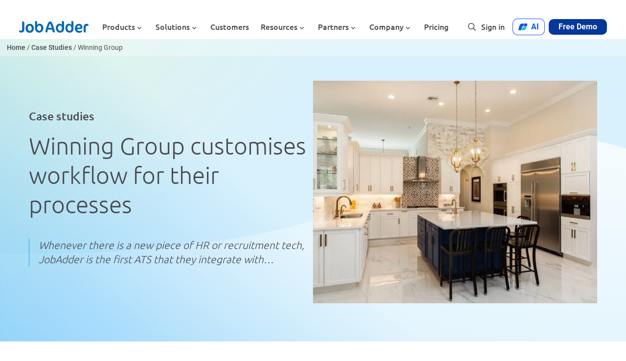

--- FILE ---
content_type: text/html; charset=UTF-8
request_url: https://jobadder.com/gb/case-study/winning-group/
body_size: 53049
content:
<!DOCTYPE html> <html lang="en-GB" prefix="og: https://ogp.me/ns#"><head><script>if(navigator.userAgent.match(/MSIE|Internet Explorer/i)||navigator.userAgent.match(/Trident\/7\..*?rv:11/i)){let e=document.location.href;if(!e.match(/[?&]nonitro/)){if(e.indexOf("?")==-1){if(e.indexOf("#")==-1){document.location.href=e+"?nonitro=1"}else{document.location.href=e.replace("#","?nonitro=1#")}}else{if(e.indexOf("#")==-1){document.location.href=e+"&nonitro=1"}else{document.location.href=e.replace("#","&nonitro=1#")}}}}</script><link rel="preconnect" href="https://cdn-ilbijcl.nitrocdn.com" /><meta charset="UTF-8" /><meta name="viewport" content="width=device-width, initial-scale=1.0" /><title>Winning Group - JobAdder</title><meta name="description" content="With humble beginnings back in 1906, Winning Group has four consumer brands under its umbrella; Winning Appliances, Appliances Online, Home Clearance and" /><meta name="robots" content="follow, index, max-snippet:-1, max-video-preview:-1, max-image-preview:large" /><meta property="og:locale" content="en_GB" /><meta property="og:type" content="article" /><meta property="og:title" content="Winning Group - JobAdder" /><meta property="og:description" content="With humble beginnings back in 1906, Winning Group has four consumer brands under its umbrella; Winning Appliances, Appliances Online, Home Clearance and" /><meta property="og:url" content="https://jobadder.com/gb/case-study/winning-group/" /><meta property="og:site_name" content="JobAdder" /><meta property="article:publisher" content="https://www.facebook.com/JobAdder/" /><meta property="og:updated_time" content="2024-10-31T11:20:28+10:00" /><meta property="og:image" content="https://jobadder.com/wp-content/uploads/2021/12/shutterstock_1312170707.jpg" /><meta property="og:image:secure_url" content="https://jobadder.com/wp-content/uploads/2021/12/shutterstock_1312170707.jpg" /><meta property="og:image:width" content="920" /><meta property="og:image:height" content="720" /><meta property="og:image:alt" content="An illuminated kitchen" /><meta property="og:image:type" content="image/jpeg" /><meta name="twitter:card" content="summary_large_image" /><meta name="twitter:title" content="Winning Group - JobAdder" /><meta name="twitter:description" content="With humble beginnings back in 1906, Winning Group has four consumer brands under its umbrella; Winning Appliances, Appliances Online, Home Clearance and" /><meta name="twitter:site" content="@jobadder" /><meta name="twitter:creator" content="@jobadder" /><meta name="twitter:image" content="https://jobadder.com/wp-content/uploads/2021/12/shutterstock_1312170707.jpg" /><meta name="generator" content="WPML ver:4.8.6 stt:1,66;" /><meta name="msapplication-TileImage" content="https://jobadder.com/wp-content/uploads/2021/11/Medium-Blue.svg" /><meta name="generator" content="NitroPack" /><script>var NPSH,NitroScrollHelper;NPSH=NitroScrollHelper=function(){let e=null;const o=window.sessionStorage.getItem("nitroScrollPos");function t(){let e=JSON.parse(window.sessionStorage.getItem("nitroScrollPos"))||{};if(typeof e!=="object"){e={}}e[document.URL]=window.scrollY;window.sessionStorage.setItem("nitroScrollPos",JSON.stringify(e))}window.addEventListener("scroll",function(){if(e!==null){clearTimeout(e)}e=setTimeout(t,200)},{passive:true});let r={};r.getScrollPos=()=>{if(!o){return 0}const e=JSON.parse(o);return e[document.URL]||0};r.isScrolled=()=>{return r.getScrollPos()>document.documentElement.clientHeight*.5};return r}();</script><script>(function(){var a=false;var e=document.documentElement.classList;var i=navigator.userAgent.toLowerCase();var n=["android","iphone","ipad"];var r=n.length;var o;var d=null;for(var t=0;t<r;t++){o=n[t];if(i.indexOf(o)>-1)d=o;if(e.contains(o)){a=true;e.remove(o)}}if(a&&d){e.add(d);if(d=="iphone"||d=="ipad"){e.add("ios")}}})();</script><script type="text/worker" id="nitro-web-worker">var preloadRequests=0;var remainingCount={};var baseURI="";self.onmessage=function(e){switch(e.data.cmd){case"RESOURCE_PRELOAD":var o=e.data.requestId;remainingCount[o]=0;e.data.resources.forEach(function(e){preload(e,function(o){return function(){console.log(o+" DONE: "+e);if(--remainingCount[o]==0){self.postMessage({cmd:"RESOURCE_PRELOAD",requestId:o})}}}(o));remainingCount[o]++});break;case"SET_BASEURI":baseURI=e.data.uri;break}};async function preload(e,o){if(typeof URL!=="undefined"&&baseURI){try{var a=new URL(e,baseURI);e=a.href}catch(e){console.log("Worker error: "+e.message)}}console.log("Preloading "+e);try{var n=new Request(e,{mode:"no-cors",redirect:"follow"});await fetch(n);o()}catch(a){console.log(a);var r=new XMLHttpRequest;r.responseType="blob";r.onload=o;r.onerror=o;r.open("GET",e,true);r.send()}}</script><script id="nprl">(()=>{if(window.NPRL!=undefined)return;(function(e){var t=e.prototype;t.after||(t.after=function(){var e,t=arguments,n=t.length,r=0,i=this,o=i.parentNode,a=Node,c=String,u=document;if(o!==null){while(r<n){(e=t[r])instanceof a?(i=i.nextSibling)!==null?o.insertBefore(e,i):o.appendChild(e):o.appendChild(u.createTextNode(c(e)));++r}}})})(Element);var e,t;e=t=function(){var t=false;var r=window.URL||window.webkitURL;var i=true;var o=true;var a=2;var c=null;var u=null;var d=true;var s=window.nitroGtmExcludes!=undefined;var l=s?JSON.parse(atob(window.nitroGtmExcludes)).map(e=>new RegExp(e)):[];var f;var m;var v=null;var p=null;var g=null;var h={touch:["touchmove","touchend"],default:["mousemove","click","keydown","wheel"]};var E=true;var y=[];var w=false;var b=[];var S=0;var N=0;var L=false;var T=0;var R=null;var O=false;var A=false;var C=false;var P=[];var I=[];var M=[];var k=[];var x=false;var _={};var j=new Map;var B="noModule"in HTMLScriptElement.prototype;var q=requestAnimationFrame||mozRequestAnimationFrame||webkitRequestAnimationFrame||msRequestAnimationFrame;const D="gtm.js?id=";function H(e,t){if(!_[e]){_[e]=[]}_[e].push(t)}function U(e,t){if(_[e]){var n=0,r=_[e];for(var n=0;n<r.length;n++){r[n].call(this,t)}}}function Y(){(function(e,t){var r=null;var i=function(e){r(e)};var o=null;var a={};var c=null;var u=null;var d=0;e.addEventListener(t,function(r){if(["load","DOMContentLoaded"].indexOf(t)!=-1){if(u){Q(function(){e.triggerNitroEvent(t)})}c=true}else if(t=="readystatechange"){d++;n.ogReadyState=d==1?"interactive":"complete";if(u&&u>=d){n.documentReadyState=n.ogReadyState;Q(function(){e.triggerNitroEvent(t)})}}});e.addEventListener(t+"Nitro",function(e){if(["load","DOMContentLoaded"].indexOf(t)!=-1){if(!c){e.preventDefault();e.stopImmediatePropagation()}else{}u=true}else if(t=="readystatechange"){u=n.documentReadyState=="interactive"?1:2;if(d<u){e.preventDefault();e.stopImmediatePropagation()}}});switch(t){case"load":o="onload";break;case"readystatechange":o="onreadystatechange";break;case"pageshow":o="onpageshow";break;default:o=null;break}if(o){Object.defineProperty(e,o,{get:function(){return r},set:function(n){if(typeof n!=="function"){r=null;e.removeEventListener(t+"Nitro",i)}else{if(!r){e.addEventListener(t+"Nitro",i)}r=n}}})}Object.defineProperty(e,"addEventListener"+t,{value:function(r){if(r!=t||!n.startedScriptLoading||document.currentScript&&document.currentScript.hasAttribute("nitro-exclude")){}else{arguments[0]+="Nitro"}e.ogAddEventListener.apply(e,arguments);a[arguments[1]]=arguments[0]}});Object.defineProperty(e,"removeEventListener"+t,{value:function(t){var n=a[arguments[1]];arguments[0]=n;e.ogRemoveEventListener.apply(e,arguments)}});Object.defineProperty(e,"triggerNitroEvent"+t,{value:function(t,n){n=n||e;var r=new Event(t+"Nitro",{bubbles:true});r.isNitroPack=true;Object.defineProperty(r,"type",{get:function(){return t},set:function(){}});Object.defineProperty(r,"target",{get:function(){return n},set:function(){}});e.dispatchEvent(r)}});if(typeof e.triggerNitroEvent==="undefined"){(function(){var t=e.addEventListener;var n=e.removeEventListener;Object.defineProperty(e,"ogAddEventListener",{value:t});Object.defineProperty(e,"ogRemoveEventListener",{value:n});Object.defineProperty(e,"addEventListener",{value:function(n){var r="addEventListener"+n;if(typeof e[r]!=="undefined"){e[r].apply(e,arguments)}else{t.apply(e,arguments)}},writable:true});Object.defineProperty(e,"removeEventListener",{value:function(t){var r="removeEventListener"+t;if(typeof e[r]!=="undefined"){e[r].apply(e,arguments)}else{n.apply(e,arguments)}}});Object.defineProperty(e,"triggerNitroEvent",{value:function(t,n){var r="triggerNitroEvent"+t;if(typeof e[r]!=="undefined"){e[r].apply(e,arguments)}}})})()}}).apply(null,arguments)}Y(window,"load");Y(window,"pageshow");Y(window,"DOMContentLoaded");Y(document,"DOMContentLoaded");Y(document,"readystatechange");try{var F=new Worker(r.createObjectURL(new Blob([document.getElementById("nitro-web-worker").textContent],{type:"text/javascript"})))}catch(e){var F=new Worker("data:text/javascript;base64,"+btoa(document.getElementById("nitro-web-worker").textContent))}F.onmessage=function(e){if(e.data.cmd=="RESOURCE_PRELOAD"){U(e.data.requestId,e)}};if(typeof document.baseURI!=="undefined"){F.postMessage({cmd:"SET_BASEURI",uri:document.baseURI})}var G=function(e){if(--S==0){Q(K)}};var W=function(e){e.target.removeEventListener("load",W);e.target.removeEventListener("error",W);e.target.removeEventListener("nitroTimeout",W);if(e.type!="nitroTimeout"){clearTimeout(e.target.nitroTimeout)}if(--N==0&&S==0){Q(J)}};var X=function(e){var t=e.textContent;try{var n=r.createObjectURL(new Blob([t.replace(/^(?:<!--)?(.*?)(?:-->)?$/gm,"$1")],{type:"text/javascript"}))}catch(e){var n="data:text/javascript;base64,"+btoa(t.replace(/^(?:<!--)?(.*?)(?:-->)?$/gm,"$1"))}return n};var K=function(){n.documentReadyState="interactive";document.triggerNitroEvent("readystatechange");document.triggerNitroEvent("DOMContentLoaded");if(window.pageYOffset||window.pageXOffset){window.dispatchEvent(new Event("scroll"))}A=true;Q(function(){if(N==0){Q(J)}Q($)})};var J=function(){if(!A||O)return;O=true;R.disconnect();en();n.documentReadyState="complete";document.triggerNitroEvent("readystatechange");window.triggerNitroEvent("load",document);window.triggerNitroEvent("pageshow",document);if(window.pageYOffset||window.pageXOffset||location.hash){let e=typeof history.scrollRestoration!=="undefined"&&history.scrollRestoration=="auto";if(e&&typeof NPSH!=="undefined"&&NPSH.getScrollPos()>0&&window.pageYOffset>document.documentElement.clientHeight*.5){window.scrollTo(0,NPSH.getScrollPos())}else if(location.hash){try{let e=document.querySelector(location.hash);if(e){e.scrollIntoView()}}catch(e){}}}var e=null;if(a==1){e=eo}else{e=eu}Q(e)};var Q=function(e){setTimeout(e,0)};var V=function(e){if(e.type=="touchend"||e.type=="click"){g=e}};var $=function(){if(d&&g){setTimeout(function(e){return function(){var t=function(e,t,n){var r=new Event(e,{bubbles:true,cancelable:true});if(e=="click"){r.clientX=t;r.clientY=n}else{r.touches=[{clientX:t,clientY:n}]}return r};var n;if(e.type=="touchend"){var r=e.changedTouches[0];n=document.elementFromPoint(r.clientX,r.clientY);n.dispatchEvent(t("touchstart"),r.clientX,r.clientY);n.dispatchEvent(t("touchend"),r.clientX,r.clientY);n.dispatchEvent(t("click"),r.clientX,r.clientY)}else if(e.type=="click"){n=document.elementFromPoint(e.clientX,e.clientY);n.dispatchEvent(t("click"),e.clientX,e.clientY)}}}(g),150);g=null}};var z=function(e){if(e.tagName=="SCRIPT"&&!e.hasAttribute("data-nitro-for-id")&&!e.hasAttribute("nitro-document-write")||e.tagName=="IMG"&&(e.hasAttribute("src")||e.hasAttribute("srcset"))||e.tagName=="IFRAME"&&e.hasAttribute("src")||e.tagName=="LINK"&&e.hasAttribute("href")&&e.hasAttribute("rel")&&e.getAttribute("rel")=="stylesheet"){if(e.tagName==="IFRAME"&&e.src.indexOf("about:blank")>-1){return}var t="";switch(e.tagName){case"LINK":t=e.href;break;case"IMG":if(k.indexOf(e)>-1)return;t=e.srcset||e.src;break;default:t=e.src;break}var n=e.getAttribute("type");if(!t&&e.tagName!=="SCRIPT")return;if((e.tagName=="IMG"||e.tagName=="LINK")&&(t.indexOf("data:")===0||t.indexOf("blob:")===0))return;if(e.tagName=="SCRIPT"&&n&&n!=="text/javascript"&&n!=="application/javascript"){if(n!=="module"||!B)return}if(e.tagName==="SCRIPT"){if(k.indexOf(e)>-1)return;if(e.noModule&&B){return}let t=null;if(document.currentScript){if(document.currentScript.src&&document.currentScript.src.indexOf(D)>-1){t=document.currentScript}if(document.currentScript.hasAttribute("data-nitro-gtm-id")){e.setAttribute("data-nitro-gtm-id",document.currentScript.getAttribute("data-nitro-gtm-id"))}}else if(window.nitroCurrentScript){if(window.nitroCurrentScript.src&&window.nitroCurrentScript.src.indexOf(D)>-1){t=window.nitroCurrentScript}}if(t&&s){let n=false;for(const t of l){n=e.src?t.test(e.src):t.test(e.textContent);if(n){break}}if(!n){e.type="text/googletagmanagerscript";let n=t.hasAttribute("data-nitro-gtm-id")?t.getAttribute("data-nitro-gtm-id"):t.id;if(!j.has(n)){j.set(n,[])}let r=j.get(n);r.push(e);return}}if(!e.src){if(e.textContent.length>0){e.textContent+="\n;if(document.currentScript.nitroTimeout) {clearTimeout(document.currentScript.nitroTimeout);}; setTimeout(function() { this.dispatchEvent(new Event('load')); }.bind(document.currentScript), 0);"}else{return}}else{}k.push(e)}if(!e.hasOwnProperty("nitroTimeout")){N++;e.addEventListener("load",W,true);e.addEventListener("error",W,true);e.addEventListener("nitroTimeout",W,true);e.nitroTimeout=setTimeout(function(){console.log("Resource timed out",e);e.dispatchEvent(new Event("nitroTimeout"))},5e3)}}};var Z=function(e){if(e.hasOwnProperty("nitroTimeout")&&e.nitroTimeout){clearTimeout(e.nitroTimeout);e.nitroTimeout=null;e.dispatchEvent(new Event("nitroTimeout"))}};document.documentElement.addEventListener("load",function(e){if(e.target.tagName=="SCRIPT"||e.target.tagName=="IMG"){k.push(e.target)}},true);document.documentElement.addEventListener("error",function(e){if(e.target.tagName=="SCRIPT"||e.target.tagName=="IMG"){k.push(e.target)}},true);var ee=["appendChild","replaceChild","insertBefore","prepend","append","before","after","replaceWith","insertAdjacentElement"];var et=function(){if(s){window._nitro_setTimeout=window.setTimeout;window.setTimeout=function(e,t,...n){let r=document.currentScript||window.nitroCurrentScript;if(!r||r.src&&r.src.indexOf(D)==-1){return window._nitro_setTimeout.call(window,e,t,...n)}return window._nitro_setTimeout.call(window,function(e,t){return function(...n){window.nitroCurrentScript=e;t(...n)}}(r,e),t,...n)}}ee.forEach(function(e){HTMLElement.prototype["og"+e]=HTMLElement.prototype[e];HTMLElement.prototype[e]=function(...t){if(this.parentNode||this===document.documentElement){switch(e){case"replaceChild":case"insertBefore":t.pop();break;case"insertAdjacentElement":t.shift();break}t.forEach(function(e){if(!e)return;if(e.tagName=="SCRIPT"){z(e)}else{if(e.children&&e.children.length>0){e.querySelectorAll("script").forEach(z)}}})}return this["og"+e].apply(this,arguments)}})};var en=function(){if(s&&typeof window._nitro_setTimeout==="function"){window.setTimeout=window._nitro_setTimeout}ee.forEach(function(e){HTMLElement.prototype[e]=HTMLElement.prototype["og"+e]})};var er=async function(){if(o){ef(f);ef(V);if(v){clearTimeout(v);v=null}}if(T===1){L=true;return}else if(T===0){T=-1}n.startedScriptLoading=true;Object.defineProperty(document,"readyState",{get:function(){return n.documentReadyState},set:function(){}});var e=document.documentElement;var t={attributes:true,attributeFilter:["src"],childList:true,subtree:true};R=new MutationObserver(function(e,t){e.forEach(function(e){if(e.type=="childList"&&e.addedNodes.length>0){e.addedNodes.forEach(function(e){if(!document.documentElement.contains(e)){return}if(e.tagName=="IMG"||e.tagName=="IFRAME"||e.tagName=="LINK"){z(e)}})}if(e.type=="childList"&&e.removedNodes.length>0){e.removedNodes.forEach(function(e){if(e.tagName=="IFRAME"||e.tagName=="LINK"){Z(e)}})}if(e.type=="attributes"){var t=e.target;if(!document.documentElement.contains(t)){return}if(t.tagName=="IFRAME"||t.tagName=="LINK"||t.tagName=="IMG"||t.tagName=="SCRIPT"){z(t)}}})});R.observe(e,t);if(!s){et()}await Promise.all(P);var r=b.shift();var i=null;var a=false;while(r){var c;var u=JSON.parse(atob(r.meta));var d=u.delay;if(r.type=="inline"){var l=document.getElementById(r.id);if(l){l.remove()}else{r=b.shift();continue}c=X(l);if(c===false){r=b.shift();continue}}else{c=r.src}if(!a&&r.type!="inline"&&(typeof u.attributes.async!="undefined"||typeof u.attributes.defer!="undefined")){if(i===null){i=r}else if(i===r){a=true}if(!a){b.push(r);r=b.shift();continue}}var m=document.createElement("script");m.src=c;m.setAttribute("data-nitro-for-id",r.id);for(var p in u.attributes){try{if(u.attributes[p]===false){m.setAttribute(p,"")}else{m.setAttribute(p,u.attributes[p])}}catch(e){console.log("Error while setting script attribute",m,e)}}m.async=false;if(u.canonicalLink!=""&&Object.getOwnPropertyDescriptor(m,"src")?.configurable!==false){(e=>{Object.defineProperty(m,"src",{get:function(){return e.canonicalLink},set:function(){}})})(u)}if(d){setTimeout((function(e,t){var n=document.querySelector("[data-nitro-marker-id='"+t+"']");if(n){n.after(e)}else{document.head.appendChild(e)}}).bind(null,m,r.id),d)}else{m.addEventListener("load",G);m.addEventListener("error",G);if(!m.noModule||!B){S++}var g=document.querySelector("[data-nitro-marker-id='"+r.id+"']");if(g){Q(function(e,t){return function(){e.after(t)}}(g,m))}else{Q(function(e){return function(){document.head.appendChild(e)}}(m))}}r=b.shift()}};var ei=function(){var e=document.getElementById("nitro-deferred-styles");var t=document.createElement("div");t.innerHTML=e.textContent;return t};var eo=async function(e){isPreload=e&&e.type=="NitroPreload";if(!isPreload){T=-1;E=false;if(o){ef(f);ef(V);if(v){clearTimeout(v);v=null}}}if(w===false){var t=ei();let e=t.querySelectorAll('style,link[rel="stylesheet"]');w=e.length;if(w){let e=document.getElementById("nitro-deferred-styles-marker");e.replaceWith.apply(e,t.childNodes)}else if(isPreload){Q(ed)}else{es()}}else if(w===0&&!isPreload){es()}};var ea=function(){var e=ei();var t=e.childNodes;var n;var r=[];for(var i=0;i<t.length;i++){n=t[i];if(n.href){r.push(n.href)}}var o="css-preload";H(o,function(e){eo(new Event("NitroPreload"))});if(r.length){F.postMessage({cmd:"RESOURCE_PRELOAD",resources:r,requestId:o})}else{Q(function(){U(o)})}};var ec=function(){if(T===-1)return;T=1;var e=[];var t,n;for(var r=0;r<b.length;r++){t=b[r];if(t.type!="inline"){if(t.src){n=JSON.parse(atob(t.meta));if(n.delay)continue;if(n.attributes.type&&n.attributes.type=="module"&&!B)continue;e.push(t.src)}}}if(e.length){var i="js-preload";H(i,function(e){T=2;if(L){Q(er)}});F.postMessage({cmd:"RESOURCE_PRELOAD",resources:e,requestId:i})}};var eu=function(){while(I.length){style=I.shift();if(style.hasAttribute("nitropack-onload")){style.setAttribute("onload",style.getAttribute("nitropack-onload"));Q(function(e){return function(){e.dispatchEvent(new Event("load"))}}(style))}}while(M.length){style=M.shift();if(style.hasAttribute("nitropack-onerror")){style.setAttribute("onerror",style.getAttribute("nitropack-onerror"));Q(function(e){return function(){e.dispatchEvent(new Event("error"))}}(style))}}};var ed=function(){if(!x){if(i){Q(function(){var e=document.getElementById("nitro-critical-css");if(e){e.remove()}})}x=true;onStylesLoadEvent=new Event("NitroStylesLoaded");onStylesLoadEvent.isNitroPack=true;window.dispatchEvent(onStylesLoadEvent)}};var es=function(){if(a==2){Q(er)}else{eu()}};var el=function(e){m.forEach(function(t){document.addEventListener(t,e,true)})};var ef=function(e){m.forEach(function(t){document.removeEventListener(t,e,true)})};if(s){et()}return{setAutoRemoveCriticalCss:function(e){i=e},registerScript:function(e,t,n){b.push({type:"remote",src:e,id:t,meta:n})},registerInlineScript:function(e,t){b.push({type:"inline",id:e,meta:t})},registerStyle:function(e,t,n){y.push({href:e,rel:t,media:n})},onLoadStyle:function(e){I.push(e);if(w!==false&&--w==0){Q(ed);if(E){E=false}else{es()}}},onErrorStyle:function(e){M.push(e);if(w!==false&&--w==0){Q(ed);if(E){E=false}else{es()}}},loadJs:function(e,t){if(!e.src){var n=X(e);if(n!==false){e.src=n;e.textContent=""}}if(t){Q(function(e,t){return function(){e.after(t)}}(t,e))}else{Q(function(e){return function(){document.head.appendChild(e)}}(e))}},loadQueuedResources:async function(){window.dispatchEvent(new Event("NitroBootStart"));if(p){clearTimeout(p);p=null}window.removeEventListener("load",e.loadQueuedResources);f=a==1?er:eo;if(!o||g){Q(f)}else{if(navigator.userAgent.indexOf(" Edge/")==-1){ea();H("css-preload",ec)}el(f);if(u){if(c){v=setTimeout(f,c)}}else{}}},fontPreload:function(e){var t="critical-fonts";H(t,function(e){document.getElementById("nitro-critical-fonts").type="text/css"});F.postMessage({cmd:"RESOURCE_PRELOAD",resources:e,requestId:t})},boot:function(){if(t)return;t=true;C=typeof NPSH!=="undefined"&&NPSH.isScrolled();let n=document.prerendering;if(location.hash||C||n){o=false}m=h.default.concat(h.touch);p=setTimeout(e.loadQueuedResources,1500);el(V);if(C){e.loadQueuedResources()}else{window.addEventListener("load",e.loadQueuedResources)}},addPrerequisite:function(e){P.push(e)},getTagManagerNodes:function(e){if(!e)return j;return j.get(e)??[]}}}();var n,r;n=r=function(){var t=document.write;return{documentWrite:function(n,r){if(n&&n.hasAttribute("nitro-exclude")){return t.call(document,r)}var i=null;if(n.documentWriteContainer){i=n.documentWriteContainer}else{i=document.createElement("span");n.documentWriteContainer=i}var o=null;if(n){if(n.hasAttribute("data-nitro-for-id")){o=document.querySelector('template[data-nitro-marker-id="'+n.getAttribute("data-nitro-for-id")+'"]')}else{o=n}}i.innerHTML+=r;i.querySelectorAll("script").forEach(function(e){e.setAttribute("nitro-document-write","")});if(!i.parentNode){if(o){o.parentNode.insertBefore(i,o)}else{document.body.appendChild(i)}}var a=document.createElement("span");a.innerHTML=r;var c=a.querySelectorAll("script");if(c.length){c.forEach(function(t){var n=t.getAttributeNames();var r=document.createElement("script");n.forEach(function(e){r.setAttribute(e,t.getAttribute(e))});r.async=false;if(!t.src&&t.textContent){r.textContent=t.textContent}e.loadJs(r,o)})}},TrustLogo:function(e,t){var n=document.getElementById(e);var r=document.createElement("img");r.src=t;n.parentNode.insertBefore(r,n)},documentReadyState:"loading",ogReadyState:document.readyState,startedScriptLoading:false,loadScriptDelayed:function(e,t){setTimeout(function(){var t=document.createElement("script");t.src=e;document.head.appendChild(t)},t)}}}();document.write=function(e){n.documentWrite(document.currentScript,e)};document.writeln=function(e){n.documentWrite(document.currentScript,e+"\n")};window.NPRL=e;window.NitroResourceLoader=t;window.NPh=n;window.NitroPackHelper=r})();</script><template id="nitro-deferred-styles-marker"></template><style id="nitro-fonts">
@font-face {
	font-family: "Font Awesome 5 Brands";
	font-style: normal;
	font-weight: 400;
	font-display: swap;
	src: url("https://cdn-ilbijcl.nitrocdn.com/QdXrOQWknqNbZKmwBqwSZjMcgCSmtSPq/assets/static/source/rev-49a3bda/jobadder.com/wp-content/themes/jobadder/assets/webfonts/fa-brands-400.eot");
	src: url("https://cdn-ilbijcl.nitrocdn.com/QdXrOQWknqNbZKmwBqwSZjMcgCSmtSPq/assets/static/source/rev-49a3bda/jobadder.com/wp-content/themes/jobadder/assets/webfonts/fa-brands-400.woff2") format("woff2");
}

@font-face {
	font-family: "Font Awesome 5 Pro";
	font-style: normal;
	font-weight: 900;
	font-display: swap;
	src: url("https://cdn-ilbijcl.nitrocdn.com/QdXrOQWknqNbZKmwBqwSZjMcgCSmtSPq/assets/static/source/rev-49a3bda/jobadder.com/wp-content/themes/jobadder/assets/webfonts/fa-solid-900.eot");
	src: url("https://cdn-ilbijcl.nitrocdn.com/QdXrOQWknqNbZKmwBqwSZjMcgCSmtSPq/assets/static/source/rev-49a3bda/jobadder.com/wp-content/themes/jobadder/assets/webfonts/fa-solid-900.woff2") format("woff2");
}

@font-face {
	font-family: "Font Awesome 5 Pro";
	font-style: normal;
	font-weight: 400;
	font-display: swap;
	src: url("https://cdn-ilbijcl.nitrocdn.com/QdXrOQWknqNbZKmwBqwSZjMcgCSmtSPq/assets/static/source/rev-49a3bda/jobadder.com/wp-content/themes/jobadder/assets/webfonts/fa-regular-400.eot");
	src: url("https://cdn-ilbijcl.nitrocdn.com/QdXrOQWknqNbZKmwBqwSZjMcgCSmtSPq/assets/static/source/rev-49a3bda/jobadder.com/wp-content/themes/jobadder/assets/webfonts/fa-regular-400.woff2") format("woff2");
}

@font-face {
	font-family: "Font Awesome 5 Pro";
	font-style: normal;
	font-weight: 300;
	font-display: swap;
	src: url("https://cdn-ilbijcl.nitrocdn.com/QdXrOQWknqNbZKmwBqwSZjMcgCSmtSPq/assets/static/source/rev-49a3bda/jobadder.com/wp-content/themes/jobadder/assets/webfonts/fa-light-300.eot");
	src: url("https://cdn-ilbijcl.nitrocdn.com/QdXrOQWknqNbZKmwBqwSZjMcgCSmtSPq/assets/static/source/rev-49a3bda/jobadder.com/wp-content/themes/jobadder/assets/webfonts/fa-light-300.woff2") format("woff2");
}

@font-face {
	font-family: "Roboto";
	src: local("Roboto"), local("Roboto-Regular"), url("https://cdn-ilbijcl.nitrocdn.com/QdXrOQWknqNbZKmwBqwSZjMcgCSmtSPq/assets/static/source/rev-49a3bda/jobadder.com/wp-content/themes/jobadder/assets/webfonts/Roboto-Regular.woff2") format("woff2");
	font-weight: normal;
	font-style: normal;
	font-display: swap;
}

@font-face {
	font-family: "Roboto";
	src: local("Roboto Black"), local("Roboto-Black"), url("https://cdn-ilbijcl.nitrocdn.com/QdXrOQWknqNbZKmwBqwSZjMcgCSmtSPq/assets/static/source/rev-49a3bda/jobadder.com/wp-content/themes/jobadder/assets/webfonts/Roboto-Black.woff2") format("woff2");
	font-weight: 900;
	font-style: normal;
	font-display: swap;
}

@font-face {
	font-family: "Roboto";
	src: local("Roboto Bold"), local("Roboto-Bold"), url("https://cdn-ilbijcl.nitrocdn.com/QdXrOQWknqNbZKmwBqwSZjMcgCSmtSPq/assets/static/source/rev-49a3bda/jobadder.com/wp-content/themes/jobadder/assets/webfonts/Roboto-Bold.woff2") format("woff2");
	font-weight: bold;
	font-style: normal;
	font-display: swap;
}

@font-face {
	font-family: "Roboto";
	src: local("Roboto Italic"), local("Roboto-Italic"), url("https://cdn-ilbijcl.nitrocdn.com/QdXrOQWknqNbZKmwBqwSZjMcgCSmtSPq/assets/static/source/rev-49a3bda/jobadder.com/wp-content/themes/jobadder/assets/webfonts/Roboto-Italic.woff2") format("woff2");
	font-weight: normal;
	font-style: italic;
	font-display: swap;
}

@font-face {
	font-family: "Ubuntu";
	src: local("Ubuntu Light"), local("Ubuntu-Light"), url("https://cdn-ilbijcl.nitrocdn.com/QdXrOQWknqNbZKmwBqwSZjMcgCSmtSPq/assets/static/source/rev-49a3bda/jobadder.com/wp-content/themes/jobadder/assets/webfonts/Ubuntu-Light.woff2") format("woff2");
	font-weight: 300;
	font-style: normal;
	font-display: swap;
}

@font-face {
	font-family: "Ubuntu";
	src: local("Ubuntu Medium"), local("Ubuntu-Medium"), url("https://cdn-ilbijcl.nitrocdn.com/QdXrOQWknqNbZKmwBqwSZjMcgCSmtSPq/assets/static/source/rev-49a3bda/jobadder.com/wp-content/themes/jobadder/assets/webfonts/Ubuntu-Medium.woff2") format("woff2");
	font-weight: 500;
	font-style: normal;
	font-display: swap;
}

@font-face {
	font-family: "Ubuntu";
	src: local("Ubuntu Regular"), local("Ubuntu-Regular"), url("https://cdn-ilbijcl.nitrocdn.com/QdXrOQWknqNbZKmwBqwSZjMcgCSmtSPq/assets/static/source/rev-49a3bda/jobadder.com/wp-content/themes/jobadder/assets/webfonts/Ubuntu-Regular.woff2") format("woff2");
	font-weight: normal;
	font-style: normal;
	font-display: swap;
}

@font-face {
	font-family: "Roboto";
	src: local("Roboto Medium"), local("Roboto-Medium"), url("https://cdn-ilbijcl.nitrocdn.com/QdXrOQWknqNbZKmwBqwSZjMcgCSmtSPq/assets/static/source/rev-49a3bda/jobadder.com/wp-content/themes/jobadder/assets/webfonts/Roboto-Medium.woff2") format("woff2");
	font-weight: 500;
	font-style: normal;
	font-display: swap;
}
</style><style type="text/css" id="nitro-critical-css">@charset "UTF-8";.wp-block-button__link{align-content:center;box-sizing:border-box;display:inline-block;height:100%;text-align:center;word-break:break-word}:where(.wp-block-button__link){border-radius:9999px;box-shadow:none;padding:calc(.667em + 2px) calc(1.333em + 2px);text-decoration:none}.wp-block-buttons{box-sizing:border-box}.wp-block-buttons>.wp-block-button{display:inline-block;margin:0}.wp-block-buttons .wp-block-button__link{width:100%}.wp-block-columns{align-items:normal !important;box-sizing:border-box;display:flex;flex-wrap:wrap !important}@media (min-width:782px){.wp-block-columns{flex-wrap:nowrap !important}}@media (max-width:781px){.wp-block-columns:not(.is-not-stacked-on-mobile)>.wp-block-column{flex-basis:100% !important}}@media (min-width:782px){.wp-block-columns:not(.is-not-stacked-on-mobile)>.wp-block-column{flex-basis:0;flex-grow:1}.wp-block-columns:not(.is-not-stacked-on-mobile)>.wp-block-column[style*=flex-basis]{flex-grow:0}}:where(.wp-block-columns){margin-bottom:1.75em}.wp-block-column{flex-grow:1;min-width:0;overflow-wrap:break-word;word-break:break-word}.wp-block-column.is-vertically-aligned-center{align-self:center}.wp-block-column.is-vertically-aligned-center{width:100%}.wp-block-cover{align-items:center;background-position:50%;box-sizing:border-box;display:flex;justify-content:center;min-height:430px;overflow:hidden;overflow:clip;padding:1em;position:relative}.wp-block-cover .has-background-dim:not([class*=-background-color]){background-color:#000}.wp-block-cover .has-background-dim.has-background-gradient{background-color:initial}.wp-block-cover .wp-block-cover__background{bottom:0;left:0;opacity:.5;position:absolute;right:0;top:0}.wp-block-cover .wp-block-cover__background.has-background-dim.has-background-dim-0{opacity:0}.wp-block-cover .wp-block-cover__background.has-background-dim.has-background-dim-100{opacity:1}.wp-block-cover .wp-block-cover__inner-container{color:inherit;position:relative;width:100%}.wp-block-cover .wp-block-cover__image-background{border:none;bottom:0;box-shadow:none;height:100%;left:0;margin:0;max-height:none;max-width:none;object-fit:cover;outline:none;padding:0;position:absolute;right:0;top:0;width:100%}:where(.wp-block-cover:not(.has-text-color)){color:#fff}:where(.wp-block-cover.is-light:not(.has-text-color)){color:#000}:root :where(.wp-block-cover h1:not(.has-text-color)),:root :where(.wp-block-cover h3:not(.has-text-color)),:root :where(.wp-block-cover h4:not(.has-text-color)),:root :where(.wp-block-cover p:not(.has-text-color)){color:inherit}body:not(.editor-styles-wrapper) .wp-block-cover:not(.wp-block-cover:has(.wp-block-cover__background+.wp-block-cover__inner-container)) .wp-block-cover__image-background{z-index:0}body:not(.editor-styles-wrapper) .wp-block-cover:not(.wp-block-cover:has(.wp-block-cover__background+.wp-block-cover__inner-container)) .wp-block-cover__background,body:not(.editor-styles-wrapper) .wp-block-cover:not(.wp-block-cover:has(.wp-block-cover__background+.wp-block-cover__inner-container)) .wp-block-cover__inner-container{z-index:1}.wp-block-group{box-sizing:border-box}:where(.wp-block-group.wp-block-group-is-layout-constrained){position:relative}.wp-block-image img{box-sizing:border-box;height:auto;max-width:100%;vertical-align:bottom}.wp-block-image.aligncenter{text-align:center}.wp-block-image.aligncenter{display:table}ul{box-sizing:border-box}.wp-block-post-featured-image{margin-left:0;margin-right:0}.wp-block-post-featured-image :where(img){box-sizing:border-box;height:auto;max-width:100%;vertical-align:bottom;width:100%}.wp-block-post-featured-image{position:relative}.wp-block-quote{box-sizing:border-box}.wp-block-quote{overflow-wrap:break-word}.wp-block-separator{border:none;border-top:2px solid}:root{--wp--preset--font-size--normal:16px;--wp--preset--font-size--huge:42px}.aligncenter{clear:both}.screen-reader-text{border:0;clip-path:inset(50%);height:1px;margin:-1px;overflow:hidden;padding:0;position:absolute;width:1px;word-wrap:normal !important}html :where(img[class*=wp-image-]){height:auto;max-width:100%}:where(figure){margin:0 0 1em}:root{--wp--preset--aspect-ratio--square:1;--wp--preset--aspect-ratio--4-3:4/3;--wp--preset--aspect-ratio--3-4:3/4;--wp--preset--aspect-ratio--3-2:3/2;--wp--preset--aspect-ratio--2-3:2/3;--wp--preset--aspect-ratio--16-9:16/9;--wp--preset--aspect-ratio--9-16:9/16;--wp--preset--color--black:#000;--wp--preset--color--cyan-bluish-gray:#abb8c3;--wp--preset--color--white:#fff;--wp--preset--color--pale-pink:#f78da7;--wp--preset--color--vivid-red:#cf2e2e;--wp--preset--color--luminous-vivid-orange:#ff6900;--wp--preset--color--luminous-vivid-amber:#fcb900;--wp--preset--color--light-green-cyan:#7bdcb5;--wp--preset--color--vivid-green-cyan:#00d084;--wp--preset--color--pale-cyan-blue:#8ed1fc;--wp--preset--color--vivid-cyan-blue:#0693e3;--wp--preset--color--vivid-purple:#9b51e0;--wp--preset--color--blue-primary:#0069b2;--wp--preset--color--blue-joy:#19a0fa;--wp--preset--color--blue-dark:#06379a;--wp--preset--color--blue-light:#d9f1fc;--wp--preset--color--green:#4ec493;--wp--preset--color--green-light:#ebfacd;--wp--preset--color--green-dark:#058278;--wp--preset--color--orange-dark:#ff4b28;--wp--preset--color--purple-dark:#8732aa;--wp--preset--color--purple-light:#b3b3cf;--wp--preset--color--yellow-dark:#faac00;--wp--preset--color--orange-light:#fff5b4;--wp--preset--color--pink:#fa55a5;--wp--preset--color--pink-light:#ffe1dc;--wp--preset--color--grey-text:#4b4b50;--wp--preset--color--neutral-1:#dce1eb;--wp--preset--color--neutral-2:#f0f0f5;--wp--preset--color--neutral-3:#fafafa;--wp--preset--color--grey-1:#8298ab;--wp--preset--color--dark-1:#304659;--wp--preset--color--dark-2:#3b5266;--wp--preset--color--bright-1:#f5f9fc;--wp--preset--color--grey-80:#222b3d;--wp--preset--color--blue-60:#1971c2;--wp--preset--color--transparent:transparent;--wp--preset--gradient--vivid-cyan-blue-to-vivid-purple:linear-gradient(135deg,rgba(6,147,227,1) 0%,#9b51e0 100%);--wp--preset--gradient--light-green-cyan-to-vivid-green-cyan:linear-gradient(135deg,#7adcb4 0%,#00d082 100%);--wp--preset--gradient--luminous-vivid-amber-to-luminous-vivid-orange:linear-gradient(135deg,rgba(252,185,0,1) 0%,rgba(255,105,0,1) 100%);--wp--preset--gradient--luminous-vivid-orange-to-vivid-red:linear-gradient(135deg,rgba(255,105,0,1) 0%,#cf2e2e 100%);--wp--preset--gradient--very-light-gray-to-cyan-bluish-gray:linear-gradient(135deg,#eee 0%,#a9b8c3 100%);--wp--preset--gradient--cool-to-warm-spectrum:linear-gradient(135deg,#4aeadc 0%,#9778d1 20%,#cf2aba 40%,#ee2c82 60%,#fb6962 80%,#fef84c 100%);--wp--preset--gradient--blush-light-purple:linear-gradient(135deg,#ffceec 0%,#9896f0 100%);--wp--preset--gradient--blush-bordeaux:linear-gradient(135deg,#fecda5 0%,#fe2d2d 50%,#6b003e 100%);--wp--preset--gradient--luminous-dusk:linear-gradient(135deg,#ffcb70 0%,#c751c0 50%,#4158d0 100%);--wp--preset--gradient--pale-ocean:linear-gradient(135deg,#fff5cb 0%,#b6e3d4 50%,#33a7b5 100%);--wp--preset--gradient--electric-grass:linear-gradient(135deg,#caf880 0%,#71ce7e 100%);--wp--preset--gradient--midnight:linear-gradient(135deg,#020381 0%,#2874fc 100%);--wp--preset--gradient--gradient-blue:#d9f1fc;--wp--preset--gradient--gradient-green:#ebfacd;--wp--preset--gradient--gradient-pink:#ffe1dc;--wp--preset--gradient--gradient-yellow:#fff5b4;--wp--preset--font-size--small:.857rem;--wp--preset--font-size--medium:1.286rem;--wp--preset--font-size--large:1.429rem;--wp--preset--font-size--x-large:42px;--wp--preset--font-size--normal:1.03rem;--wp--preset--font-size--hero:4rem;--wp--preset--font-size--size-45:2.8125rem;--wp--preset--font-size--size-42:2.625rem;--wp--preset--font-size--size-36:2.25rem;--wp--preset--font-size--size-24:1.5rem;--wp--preset--font-size--size-20:1.25rem;--wp--preset--font-size--size-16:1rem;--wp--preset--font-size--size-15:.9375rem;--wp--preset--font-size--size-14:.875rem;--wp--preset--spacing--20:.44rem;--wp--preset--spacing--30:.67rem;--wp--preset--spacing--40:1rem;--wp--preset--spacing--50:1.5rem;--wp--preset--spacing--60:2.25rem;--wp--preset--spacing--70:3.38rem;--wp--preset--spacing--80:5.06rem;--wp--preset--shadow--natural:6px 6px 9px rgba(0,0,0,.2);--wp--preset--shadow--deep:12px 12px 50px rgba(0,0,0,.4);--wp--preset--shadow--sharp:6px 6px 0px rgba(0,0,0,.2);--wp--preset--shadow--outlined:6px 6px 0px -3px rgba(255,255,255,1),6px 6px rgba(0,0,0,1);--wp--preset--shadow--crisp:6px 6px 0px rgba(0,0,0,1)}:root{--wp--style--global--content-size:1162px;--wp--style--global--wide-size:1440px}:where(body){margin:0}:where(.is-layout-flex){gap:.5em}.is-layout-flow>.alignright{float:right;margin-inline-start:2em;margin-inline-end:0}.is-layout-flow>.aligncenter{margin-left:auto !important;margin-right:auto !important}.is-layout-constrained>:where(:not(.alignleft):not(.alignright):not(.alignfull)){max-width:var(--wp--style--global--content-size);margin-left:auto !important;margin-right:auto !important}body .is-layout-flex{display:flex}.is-layout-flex{flex-wrap:wrap;align-items:center}.is-layout-flex>:is(*, div){margin:0}body{padding-top:0px;padding-right:0px;padding-bottom:0px;padding-left:0px}a:where(:not(.wp-element-button)){text-decoration:underline}:root :where(.wp-element-button, .wp-block-button__link){background-color:#32373c;border-width:0;color:#fff;font-family:inherit;font-size:inherit;line-height:inherit;padding:calc(.667em + 2px) calc(1.333em + 2px);text-decoration:none}.has-neutral-1-color{color:var(--wp--preset--color--neutral-1) !important}.has-blue-light-background-color{background-color:var(--wp--preset--color--blue-light) !important}.has-neutral-1-background-color{background-color:var(--wp--preset--color--neutral-1) !important}.has-gradient-blue-gradient-background{background:var(--wp--preset--gradient--gradient-blue) !important}.has-gradient-green-gradient-background{background:var(--wp--preset--gradient--gradient-green) !important}.has-gradient-pink-gradient-background{background:var(--wp--preset--gradient--gradient-pink) !important}.has-gradient-yellow-gradient-background{background:var(--wp--preset--gradient--gradient-yellow) !important}:where(.wp-block-columns.is-layout-flex){gap:2em}.align-middle{vertical-align:middle !important}.visible{visibility:visible !important}@media (max-width:1199.98px){body{--wp--preset--font-size--size-45:1.5rem;--wp--preset--font-size--size-16:.875rem;--wp--preset--font-size--size-24:1.125rem;--wp--preset--font-size--size-42:1.5rem;--wp--preset--font-size--size-36:1.25rem}}.wp-block-buttons .wp-block-button{margin-right:6px}.alignfull{margin:0 !important}:root{--swiper-theme-color:#007aff}:root{--swiper-navigation-size:44px}@media print,screen and (min-width:48em){.reveal{right:auto;left:auto;margin:0 auto}}html{line-height:1.15;-webkit-text-size-adjust:100%}body{margin:0}h1{font-size:2em;margin:.67em 0}hr{box-sizing:content-box;height:0;overflow:visible}a{background-color:transparent}img{border-style:none}button,input{font-family:inherit;font-size:100%;line-height:1.15;margin:0}button,input{overflow:visible}button{text-transform:none}button,[type="button"]{-webkit-appearance:button}button::-moz-focus-inner,[type="button"]::-moz-focus-inner{border-style:none;padding:0}button:-moz-focusring,[type="button"]:-moz-focusring{outline:1px dotted ButtonText}::-webkit-file-upload-button{-webkit-appearance:button;font:inherit}template{display:none}html{box-sizing:border-box;font-size:100%}*,*::before,*::after{box-sizing:inherit}body{margin:0;padding:0;background:#fff;font-family:"Helvetica Neue",Helvetica,Roboto,Arial,sans-serif;font-weight:normal;line-height:1.5;color:#000;-webkit-font-smoothing:antialiased;-moz-osx-font-smoothing:grayscale}img{display:inline-block;vertical-align:middle;max-width:100%;height:auto;-ms-interpolation-mode:bicubic}button{padding:0;appearance:none;border:0;border-radius:0;background:transparent;line-height:1}button,input{font-family:inherit}.grid-container{padding-right:1.4375rem;padding-left:1.4375rem;max-width:calc(1162px + 39px + 39px);margin-left:auto;margin-right:auto}@media print,screen and (min-width:48em){.grid-container{padding-right:1.9375rem;padding-left:1.9375rem}}@media print,screen and (min-width:64em){.grid-container{padding-right:2.4375rem;padding-left:2.4375rem}}.grid-x{display:flex;flex-flow:row wrap}.cell{flex:0 0 auto;min-height:0px;min-width:0px;width:100%}.grid-x>.small-12{flex-basis:auto}.grid-x>.small-12{flex:0 0 auto}.grid-x>.small-12{width:100%}.menu{padding:0;margin:0;list-style:none;position:relative;display:flex;flex-wrap:wrap}.menu a{line-height:1;text-decoration:none;display:block;padding:.7rem 1rem}.menu a,.menu button{margin-bottom:0}.menu{flex-wrap:wrap;flex-direction:row}@media print,screen and (min-width:64em){.hide-for-large{display:none !important}}@media screen and (max-width:63.99875em){.show-for-large{display:none !important}}.align-justify{justify-content:space-between}.align-middle{align-items:center}.align-self-middle{align-self:center}.small-order-1{order:1}.small-order-2{order:2}@media print,screen and (min-width:48em){.medium-order-2{order:2}}.flex-container{display:flex}.reveal{z-index:1006;backface-visibility:hidden;display:none;padding:1rem;border:1px solid #cacaca;border-radius:0;background-color:#fff;position:relative;top:100px;margin-right:auto;margin-left:auto;overflow-y:auto}@media print,screen and (min-width:48em){.reveal{min-height:0}}.reveal>:last-child{margin-bottom:0}@media print,screen and (min-width:48em){.reveal{width:600px;max-width:75rem}}@media print,screen and (max-width:47.99875em){.reveal{top:0;right:0;bottom:0;left:0;width:100%;max-width:none;height:100%;min-height:100%;margin-left:0;border:0;border-radius:0}}:root{--swiper-theme-color:#007aff}:root{--swiper-navigation-size:44px}.pswp{display:none;position:absolute;width:100%;height:100%;left:0;top:0;overflow:hidden;-ms-touch-action:none;touch-action:none;z-index:1500;-webkit-text-size-adjust:100%;-webkit-backface-visibility:hidden;outline:none}.pswp *{box-sizing:border-box}.pswp__bg{position:absolute;left:0;top:0;width:100%;height:100%;background:#000;opacity:0;transform:translateZ(0);-webkit-backface-visibility:hidden;will-change:opacity}.pswp__scroll-wrap{position:absolute;left:0;top:0;width:100%;height:100%;overflow:hidden}.pswp__container{-ms-touch-action:none;touch-action:none;position:absolute;left:0;right:0;top:0;bottom:0}.pswp__container{-webkit-touch-callout:none}.pswp__bg{will-change:opacity}.pswp__container{-webkit-backface-visibility:hidden}.pswp__item{position:absolute;left:0;right:0;top:0;bottom:0;overflow:hidden}.pswp__button{width:44px;height:44px;position:relative;background:none;overflow:visible;-webkit-appearance:none;display:block;border:0;padding:0;margin:0;float:right;opacity:.75;box-shadow:none}.pswp__button::-moz-focus-inner{padding:0;border:0}.pswp__button,.pswp__button--arrow--left:before,.pswp__button--arrow--right:before{background:url("https://cdn-ilbijcl.nitrocdn.com/QdXrOQWknqNbZKmwBqwSZjMcgCSmtSPq/assets/images/optimized/rev-16c427c/jobadder.com/wp-content/themes/jobadder/assets/photoswipe/default-skin.png") 0 0 no-repeat;background-size:264px 88px;width:44px;height:44px}.pswp__button--close{background-position:0 -44px}.pswp__button--share{background-position:-44px -44px}.pswp__button--fs{display:none}.pswp__button--zoom{display:none;background-position:-88px 0}.pswp__button--arrow--left,.pswp__button--arrow--right{background:none;top:50%;margin-top:-50px;width:70px;height:100px;position:absolute}.pswp__button--arrow--left{left:0}.pswp__button--arrow--right{right:0}.pswp__button--arrow--left:before,.pswp__button--arrow--right:before{content:"";top:35px;background-color:rgba(0,0,0,.3);height:30px;width:32px;position:absolute}.pswp__button--arrow--left:before{left:6px;background-position:-138px -44px}.pswp__button--arrow--right:before{right:6px;background-position:-94px -44px}.pswp__share-modal{display:block;background:rgba(0,0,0,.5);width:100%;height:100%;top:0;left:0;padding:10px;position:absolute;z-index:1600;opacity:0;-webkit-backface-visibility:hidden;will-change:opacity}.pswp__share-modal--hidden{display:none}.pswp__share-tooltip{z-index:1620;position:absolute;background:#fff;top:56px;border-radius:2px;display:block;width:auto;right:44px;box-shadow:0 2px 5px rgba(0,0,0,.25);transform:translateY(6px);-webkit-backface-visibility:hidden;will-change:transform}.pswp__counter{position:absolute;left:0;top:0;height:44px;font-size:13px;line-height:44px;color:#fff;opacity:.75;padding:0 10px}.pswp__caption{position:absolute;left:0;bottom:0;width:100%;min-height:44px}.pswp__caption__center{text-align:left;max-width:420px;margin:0 auto;font-size:13px;padding:10px;line-height:20px;color:#ccc}.pswp__preloader{width:44px;height:44px;position:absolute;top:0;left:50%;margin-left:-22px;opacity:0;will-change:opacity;direction:ltr}.pswp__preloader__icn{width:20px;height:20px;margin:12px}@media screen and (max-width:1024px){.pswp__preloader{position:relative;left:auto;top:auto;margin:0;float:right}}.pswp__ui{-webkit-font-smoothing:auto;visibility:visible;opacity:1;z-index:1550}.pswp__top-bar{position:absolute;left:0;top:0;height:44px;width:100%}.pswp__caption,.pswp__top-bar{-webkit-backface-visibility:hidden;will-change:opacity}.pswp__top-bar,.pswp__caption{background-color:rgba(0,0,0,.5)}.pswp__ui--hidden .pswp__top-bar,.pswp__ui--hidden .pswp__caption,.pswp__ui--hidden .pswp__button--arrow--left,.pswp__ui--hidden .pswp__button--arrow--right{opacity:.001}.fa,.fas,.far,.primary-menu .menu>.menu-item-has-children>a::after,.fab{-moz-osx-font-smoothing:grayscale;-webkit-font-smoothing:antialiased;display:inline-block;font-style:normal;font-variant:normal;text-rendering:auto;line-height:1}.fa-abacus:before{content:""}.fa-address-book:before{content:""}.fa-analytics:before{content:""}.fa-angle-double-up:before{content:""}.fa-book:before{content:""}.fa-box-check:before{content:""}.fa-building:before{content:""}.fa-chart-pie:before{content:""}.fa-chevron-left:before{content:""}.fa-code:before{content:""}.fa-envelope:before{content:""}.fa-facebook:before{content:""}.fa-file-user:before{content:""}.fa-handshake:before{content:""}.fa-headphones-alt:before{content:""}.fa-heart:before{content:""}.fa-inbox:before{content:""}.fa-info-circle:before{content:""}.fa-layer-group:before{content:""}.fa-linkedin:before{content:""}.fa-long-arrow-left:before{content:""}.fa-newspaper:before{content:""}.fa-person-booth:before{content:""}.fa-phone:before{content:""}.fa-play:before{content:""}.fa-poll-people:before{content:""}.fa-puzzle-piece:before{content:""}.fa-question-circle:before{content:""}.fa-robot:before{content:""}.fa-search:before{content:""}.fa-smile:before{content:""}.fa-suitcase:before{content:""}.fa-tachometer-alt:before{content:""}.fa-thumbtack:before{content:""}.fa-times:before{content:""}.fa-toolbox:before{content:""}.fa-twitter:before{content:""}.fa-university:before{content:""}.fa-user-friends:before{content:""}.fab{font-family:"Font Awesome 5 Brands";font-weight:400}.fa,.fas{font-family:"Font Awesome 5 Pro";font-weight:900}.far{font-family:"Font Awesome 5 Pro";font-weight:400}.primary-menu .menu>.menu-item-has-children>a::after{font-family:"Font Awesome 5 Pro";font-weight:300}.cell-gutenberg-content .has-vertical-padding-top-small{padding-top:23px}.cell-gutenberg-content .has-vertical-padding-bottom-small{padding-bottom:23px}.cell-gutenberg-content .has-vertical-padding-top-large{padding-top:23px}.cell-gutenberg-content .has-vertical-padding-bottom-large{padding-bottom:23px}@media print,screen and (min-width:48em){.cell-gutenberg-content .has-vertical-padding-top-large{padding-top:62px}.cell-gutenberg-content .has-vertical-padding-bottom-large{padding-bottom:62px}}@media print,screen and (min-width:64em){.cell-gutenberg-content .has-vertical-padding-top-large{padding-top:78px}.cell-gutenberg-content .has-vertical-padding-bottom-large{padding-bottom:78px}}.cell-gutenberg-content>*{width:auto}.filter-no-results{font-size:1.2rem;width:auto !important}.filter-no-results.filter-no-results{display:none}.cell-card .card-icon{display:none}.wp-block-buttons .wp-block-button{margin-right:4px}.wp-block-buttons .wp-block-button:first-child{margin-left:0}.wp-block-buttons .wp-block-button:last-child{margin-right:0}@media print,screen and (max-width:63.99875em){.cell-gutenberg-content>.wp-block-cover>.wp-block-cover__inner-container{width:100%}}.wp-block-cover{background-repeat:no-repeat;background-size:cover;position:relative;overflow:hidden;height:auto}.bjm-social-wrapper{display:flex;align-items:center;justify-content:space-between;font-weight:600}@media print,screen and (min-width:48em){.bjm-social-wrapper{justify-content:flex-end}}.bjm-social-wrapper .share-title{order:0;margin-right:10px}.bjm-social-wrapper .share-icons{order:1}.bjm-social-wrapper .share-icons i{font-size:1.4rem;margin-left:6px}.wp-block-columns{margin-bottom:0}.wp-block-columns .wp-block-image{margin:0}html{box-sizing:border-box;overflow-x:hidden;scroll-behavior:smooth}*,*::before,*::after{box-sizing:inherit}:root .has-blue-light-background-color{background-color:#d9f1fc}:root .has-neutral-1-color{color:#dce1eb}:root .has-neutral-1-background-color{background-color:#dce1eb}body{margin:0;padding:0;overflow-x:hidden}.alignright{display:flex;align-items:flex-end}.screen-reader-text{clip:rect(1px,1px,1px,1px);position:absolute !important;height:1px;width:1px;overflow:hidden}.backdrop{display:none;position:fixed;top:0;left:0;right:0;bottom:0;z-index:1;background-color:rgba(0,0,0,.3)}.cell-gutenberg-content>*:not(.alignfull){margin-left:auto;margin-right:auto;max-width:calc(1162px + 39px + 39px);padding-right:1.4375rem;padding-left:1.4375rem}@media print,screen and (min-width:48em){.cell-gutenberg-content>*:not(.alignfull){padding-right:1.9375rem;padding-left:1.9375rem}}@media print,screen and (min-width:64em){.cell-gutenberg-content>*:not(.alignfull){padding-right:2.4375rem;padding-left:2.4375rem}}.cell-gutenberg-content>.alignfull{padding-left:0;padding-right:0}.cell-gutenberg-content>.alignfull>[class*='__inner-container']{margin-left:auto;margin-right:auto;max-width:calc(1162px + 39px + 39px);padding-right:1.4375rem;padding-left:1.4375rem}@media print,screen and (min-width:48em){.cell-gutenberg-content>.alignfull>[class*='__inner-container']{padding-right:1.9375rem;padding-left:1.9375rem}}@media print,screen and (min-width:64em){.cell-gutenberg-content>.alignfull>[class*='__inner-container']{padding-right:2.4375rem;padding-left:2.4375rem}}@media print,screen and (max-width:47.99875em){.cell-gutenberg-content .has-vertical-padding-bottom-large{padding-bottom:3rem}}@media print,screen and (max-width:47.99875em){.cell-gutenberg-content .has-horizontal-padding-left-default>.has-horizontal-padding-left-default{padding-left:0}.cell-gutenberg-content .has-horizontal-padding-right-default>.has-horizontal-padding-right-default{padding-right:0}}body{color:#4b4b50;font-family:"Roboto",sans-serif;font-weight:normal;font-size:.875rem}a{color:#4b4b50;text-decoration:none}ul{font-size:inherit}h1{font-family:"Ubuntu",Cantarell,"Helvetica Neue",Helvetica,sans-serif;line-height:1.25;font-weight:300;font-style:normal;font-size:clamp(2.2rem,4vw,3rem)}h2{font-family:"Ubuntu",Cantarell,"Helvetica Neue",Helvetica,sans-serif;line-height:1.175;font-weight:300;font-style:normal;font-size:clamp(1.5rem,4vw,2.5rem)}h3{font-family:"Ubuntu",Cantarell,"Helvetica Neue",Helvetica,sans-serif;line-height:1.175;font-weight:300;font-style:normal;font-size:clamp(1.7rem,4vw,2rem)}h4{font-family:"Ubuntu",Cantarell,"Helvetica Neue",Helvetica,sans-serif;line-height:1.25;font-weight:500;font-style:normal;font-size:clamp(1.2rem,4vw,1.429rem)}p{font-size:1.03rem}h1,h2,h3,h4,p{margin:0 0 1rem 0}.has-gradient-green-gradient-background{background-image:linear-gradient(36deg,rgba(78,196,147,.5) 0%,rgba(78,196,147,0) 43%),linear-gradient(135deg,rgba(255,245,180,.5) 0%,rgba(255,245,180,0) 40%) !important}.has-gradient-yellow-gradient-background{background-image:linear-gradient(40deg,rgba(250,172,0,.5) 0%,rgba(250,172,0,0) 43%),linear-gradient(135deg,rgba(255,225,220,.5) 0%,rgba(255,225,220,0) 40%) !important}.has-gradient-blue-gradient-background{background-image:linear-gradient(42deg,rgba(25,160,250,.4) 0%,rgba(25,160,250,0) 43%),linear-gradient(135deg,rgba(235,250,205,.5) 0%,rgba(235,250,205,0) 40%) !important}.has-gradient-pink-gradient-background{background-image:linear-gradient(40deg,rgba(215,90,225,.5) 0%,rgba(255,225,220,0) 43%),linear-gradient(135deg,rgba(255,245,180,.5) 0%,rgba(255,225,220,0) 40%) !important}input,[type='text']{height:2.75rem;border-color:#dce1eb !important;box-shadow:none;background-color:#fff;-webkit-appearance:none;padding-left:.5rem}label{color:inherit}img{height:auto;max-width:100%}figure{margin:0}.pre-footer .hbspt-form fieldset.form-columns-2{grid-area:fields}.pre-footer .hbspt-form fieldset.form-columns-1{grid-area:terms}.pre-footer .hbspt-form .hs-submit{grid-area:submit;padding-right:0}input{height:auto}.header-search-form{top:0;left:0;right:0;bottom:0;width:100%;background-color:#fff;position:absolute;display:flex;flex-direction:column;z-index:101;font-size:.9375rem;opacity:0;visibility:hidden}@media print,screen and (min-width:64em){.header-search-form{width:62%;margin:0 auto;background-color:#fff}}.search-form label{position:relative}.search-form-input{height:auto;margin:.5rem 0;padding:12px;color:#4b4b50;font-weight:500;border:2px solid !important;border-radius:4px;width:100%}@media print,screen and (min-width:48em){.search-form-input{font-size:1.0625rem}}.search-form-clear{font-size:1.25rem;position:absolute;right:1.125rem;top:50%;color:#4b4b50;transform:translateY(-35%)}.search-form-clear i{transform:translateY(-2px)}.search-form-content{width:100%;padding:1.25rem 2.25rem;margin:0 auto}@media print,screen and (min-width:64em){.search-form-content{padding:.5rem 1.5rem}}.reveal{animation:fadeIn .25s cubic-bezier(.46,.03,.52,.96);max-width:100%;overflow:visible;width:60rem;margin:0 auto}@media print,screen and (max-width:47.99875em){.reveal{height:auto;min-height:auto}}.reveal.reveal{padding:0;background-color:unset;border:none;max-width:90vw}.reveal .reveal-content{padding:0}.reveal .close-button{color:#fff;font-size:.8rem;font-family:"Roboto",sans-serif;transform:translateY(-35px);position:absolute;top:.75rem;right:1rem}.reveal .close-button span{display:flex;align-items:center}.reveal .close-button i{font-size:1rem;margin-left:.5rem}.reveal-content{background-color:#fff}.yoast-breadcrumbs{position:absolute;top:80px;z-index:2;font-size:.8rem;background-color:rgba(255,255,255,.3);margin:0;width:100%}.yoast-breadcrumbs a{font-weight:500;text-decoration:none;text-underline-position:under}#reveal-video .reveal-content{background-color:transparent;position:relative;overflow:hidden;width:100%;padding-top:56.25%}body{position:relative}@media only screen and (max-width:720px){.wp-block-cover{min-height:50vh !important}}.header{color:#4b4b50;height:80px;position:fixed;top:0;left:0;right:0;z-index:9;justify-content:flex-end;align-content:center;max-width:100vw;background-color:#fff}@media print,screen and (min-width:64em){.header{height:80px}}.header .grid-container{max-width:unset;padding-top:1.5rem;padding-bottom:1.5rem}@media print,screen and (min-width:64em){.header .grid-container{height:inherit;display:flex;padding-top:.6rem;padding-bottom:.6rem}.header .grid-container .grid-x{flex:1}}@media print,screen and (max-width:63.99875em){.header-search{margin-right:0rem}}@media print,screen and (min-width:64em){.header-search{position:relative}}.header-search-toggle{padding:3px;color:inherit;margin:0;border:none;display:flex;font-size:1rem;background-color:transparent;border-radius:2px}@media print,screen and (min-width:64em){.header-search-toggle{margin:0 0 0 10px}}@media print,screen and (max-width:63.99875em){.footer-menu-cont .wp-block-columns .wp-block-column h1:first-of-type,.footer-menu-cont .wp-block-columns .wp-block-column h2:first-of-type,.footer-menu-cont .wp-block-columns .wp-block-column h3:first-of-type,.footer-menu-cont .wp-block-columns .wp-block-column h4:first-of-type,.footer-menu-cont .wp-block-columns .wp-block-column h5:first-of-type,.footer-menu-cont .wp-block-columns .wp-block-column h6:first-of-type{width:100%;border-top:1px solid #19a0fa;border-bottom:1px solid #19a0fa;grid-area:a}.footer-menu-cont .wp-block-columns .wp-block-column h1:last-of-type,.footer-menu-cont .wp-block-columns .wp-block-column h2:last-of-type,.footer-menu-cont .wp-block-columns .wp-block-column h3:last-of-type,.footer-menu-cont .wp-block-columns .wp-block-column h4:last-of-type,.footer-menu-cont .wp-block-columns .wp-block-column h5:last-of-type,.footer-menu-cont .wp-block-columns .wp-block-column h6:last-of-type{grid-area:b1}.footer-menu-cont .wp-block-columns .wp-block-column .wp-block-social-links{grid-area:b2;padding:0 1rem;justify-content:flex-end}.footer-menu-cont .wp-block-columns .wp-block-column>p{text-align:center;grid-area:a;display:flex;flex-direction:column-reverse;border-top:1px solid #19a0fa;margin:0;padding:1rem}}.filter-no-results-inner{display:flex;align-items:center}.filter-no-results-inner i{margin-right:.5rem}.header-links{display:none}@media print,screen and (min-width:64em){.header-links{position:relative;top:auto;left:auto;bottom:auto;right:auto;display:inline-flex;margin-left:auto;background-color:unset;align-items:center}}.header-links-mobile{margin-left:auto}.mobile-menu-links-wrapper{width:100%}.mobile-menu-links-wrapper .header-link-wrapper .header-link{padding:8px 20px;line-height:1;font-size:1.0625rem;font-weight:600;font-family:"Roboto",sans-serif;position:relative;display:flex;justify-content:center;align-items:center;border-radius:10px;border:2px solid #06379a;font-size:.8125rem}.mobile-menu-links-wrapper .header-link-wrapper .header-link:not(.has-text-color){color:#06379a}.mobile-menu-links-wrapper .header-link-wrapper .header-link:not(.has-background){background-color:transparent}.mobile-menu-links-wrapper .header-link-wrapper .header-link .header-link-icon-display{color:inherit}.mobile-menu-buttons{display:grid;grid-gap:2rem;grid-template-columns:1fr 1fr;align-items:center;margin-top:2rem;margin-bottom:3rem;justify-content:center}.header-link-wrapper{display:flex;align-items:center;justify-content:center}@media print,screen and (min-width:64em){.header-link-wrapper{padding:.75rem 1rem 0 1rem}}.header-link-wrapper .header-link{padding:8px 20px;line-height:1;font-size:1.0625rem;font-weight:600;font-family:"Roboto",sans-serif;position:relative;display:flex;justify-content:center;align-items:center;border-radius:10px;padding:0;background-color:transparent;box-shadow:none;padding-bottom:.3em;border-radius:0;font-size:1.0625rem;font-weight:bold;width:100%;padding-bottom:0}.header-link-wrapper .header-link:not(.has-text-color){color:#06379a}@media print,screen and (min-width:64em){.header-link-wrapper .header-link{padding-bottom:.75rem;background-image:linear-gradient(#4b4b50,#4b4b50);background-size:0% 2px;background-repeat:no-repeat;background-position:0 calc(100% - 0px)}}.header-link-wrapper .header-link .header-link-icon-display{font-size:1.0625rem;font-family:"Ubuntu",Cantarell,"Helvetica Neue",Helvetica,sans-serif;font-weight:500;color:#4b4b50}.wp-block-buttons{align-items:center}.wp-block-button .wp-block-button__link .icon{margin-left:.5rem}.wp-block-button.is-style-secondary .wp-block-button__link{padding:8px 20px;line-height:1;font-size:1.0625rem;font-weight:600;font-family:"Roboto",sans-serif;position:relative;display:flex;justify-content:center;align-items:center;border-radius:10px}.wp-block-button.is-style-secondary .wp-block-button__link:not(.has-text-color){color:#fff}.wp-block-button.is-style-secondary .wp-block-button__link:not(.has-background){background-color:#06379a}.wp-block-button.is-style-secondary-outline .wp-block-button__link{padding:8px 20px;line-height:1;font-size:1.0625rem;font-weight:600;font-family:"Roboto",sans-serif;position:relative;display:flex;justify-content:center;align-items:center;border-radius:10px;border:2px solid #06379a;font-size:.8125rem}.wp-block-button.is-style-secondary-outline .wp-block-button__link:not(.has-text-color){color:#06379a}.wp-block-button.is-style-secondary-outline .wp-block-button__link:not(.has-background){background-color:transparent}.wp-block-button.is-style-tertiary .wp-block-button__link{padding:8px 20px;line-height:1;font-size:1.0625rem;font-weight:600;font-family:"Roboto",sans-serif;position:relative;display:flex;justify-content:center;align-items:center;border-radius:10px;padding:0;background-color:transparent;box-shadow:none;padding-bottom:.3em;border-radius:0;font-size:1.0625rem;font-weight:bold}.wp-block-button.is-style-tertiary .wp-block-button__link:not(.has-text-color){color:#06379a}.wp-block-separator{border:none;height:1px}.wp-block-quote p,blockquote p{font-size:21px;font-style:italic;font-family:"Ubuntu",Cantarell,"Helvetica Neue",Helvetica,sans-serif;font-weight:300;line-height:1.4em}blockquote{margin:0;padding-left:1.2rem;border-left:1px solid #19a0fa}.wp-block-cover .wp-block-cover__inner-container,.wp-block-cover.is-light .wp-block-cover__inner-container{color:#4b4b50}.cell-gutenberg-content>.wp-block-cover:first-of-type{padding-top:9rem;min-height:200px}@media print,screen and (min-width:64em){.cell-gutenberg-content>.wp-block-cover:first-of-type{min-height:400px}}@media print,screen and (max-width:63.99875em){.wp-block-cover{min-height:50vh}}@media screen and (max-width:48.9375em){.cell-gutenberg-content .wp-block-column{padding-left:0;padding-right:0}}.wp-block-columns.is-style-equal-height .wp-block-column{flex:1;display:flex;flex-direction:column;align-self:stretch}.wp-block-columns.is-style-equal-height .wp-block-column.is-vertically-aligned-center{justify-content:center}@media (min-width:600px) and (max-width:781px){.wp-block-columns .wp-block-column:not(:only-child){flex-grow:1}}.cell.type-bjm_testimonial .card-content-additional{grid-area:icon}.cell.type-bjm_testimonial .card-position{grid-area:position;font-weight:300;font-family:"Roboto",sans-serif;color:#4b4b50;font-size:.9375rem}.cell.type-bjm_testimonial .card-title{grid-area:author;font-family:"Roboto",sans-serif;font-size:.9375rem;font-weight:bold;color:#4b4b50}.cell.type-bjm_testimonial .card-excerpt{grid-area:testimonial;margin-bottom:1.5rem}.bjm-swiper-wrapper.swiper-has-post-type-bjm_case_study .type-bjm_case_study.cell-card .card-image{grid-area:image;display:block;height:100%;object-fit:cover}.bjm-swiper-wrapper.swiper-has-post-type-bjm_case_study .type-bjm_case_study.cell-card .card-content{grid-area:content}.bjm-social-wrapper .share-title{font-family:"Ubuntu",Cantarell,"Helvetica Neue",Helvetica,sans-serif;font-size:1.0625rem;font-weight:500}.wp-block-acf-bjm-author-box .team-author-img{grid-area:image;max-width:70px}.wp-block-acf-bjm-participants .cell.participant .participant-image{grid-area:image}.wp-block-acf-bjm-participants .cell.participant .participant-logo{display:flex;align-items:flex-end;padding:.5rem 0;grid-area:logo}.wp-block-acf-bjm-participants .cell.participant .participant-info{grid-area:info}#ja-jobs-widget .ja-job-list .job .meta{grid-area:meta}#ja-jobs-widget .ja-job-list .job .title{margin:0;font-size:1.0625rem;font-weight:500;grid-area:title}#ja-jobs-widget .ja-job-list .job .summary{grid-area:summary;margin:.5rem 0;font-size:.9rem}#ja-jobs-widget .ja-job-list .job .view-details{grid-area:details;align-self:center;justify-self:end;padding:8px 20px;line-height:1;font-size:1.0625rem;font-weight:600;font-family:"Roboto",sans-serif;position:relative;display:flex;justify-content:center;align-items:center;border-radius:10px;padding:0;background-color:transparent;box-shadow:none;padding-bottom:.3em;border-radius:0;font-size:1.0625rem;font-weight:bold;display:inline-flex;font-weight:500;margin-right:1rem}@media screen and (min-width:1024px) and (max-width:1140px){.header>.grid-container{padding-left:1.5rem !important;padding-right:1.5rem !important}.header-link-wrapper{padding:.75rem .5rem 0 .5rem}}.primary-menu .bjm-icon-wrapper{color:#19a0fa;text-align:center}@media print,screen and (min-width:64em){.primary-menu .bjm-icon-wrapper{width:20px}}.primary-menu .menu-description{display:block;font-weight:normal;font-family:"Roboto",sans-serif;font-size:.8rem;line-height:1.125rem;margin-top:.3rem}.primary-menu .submenu{color:#0069b2}.primary-menu .menu>.menu-item-has-children>a{display:flex}.primary-menu .menu>.menu-item-has-children>a::after{font-size:1.5em;padding-left:20px;content:""}.primary-menu .menu>.menu-item-has-children>a:after{font-size:.9em;font-weight:700;position:absolute;right:0px}@media print,screen and (min-width:48em){.primary-menu .menu>.menu-item-has-children>a:after{right:50px}}@media print,screen and (min-width:64em){.primary-menu .menu>.menu-item-has-children .submenu a:after{display:none}}.primary-menu a{color:#4b4b50;position:relative;line-height:1em}@media print,screen and (max-width:63.99875em){.primary-menu a{font-size:1.125rem}}@media print,screen and (min-width:64em){.primary-menu a{color:#4b4b50;padding:.75rem;background-color:transparent;border-bottom:none}}@media print,screen and (max-width:74.99875em){.primary-menu{width:100%}}.primary-menu>.menu{position:initial;flex-direction:column}@media print,screen and (min-width:64em){.primary-menu>.menu{flex-direction:row;justify-content:flex-end}}@media print,screen and (min-width:64em){.primary-menu>.menu>.menu-item{padding:.75rem .35rem 0 .35rem}}@media screen and (min-width:75em){.primary-menu>.menu>.menu-item{padding:.75rem .75rem 0 .75rem}}@media print,screen and (max-width:63.99875em){.primary-menu>.menu>.menu-item{background-color:#fff;border-bottom:1px solid #b3b3cf}}.primary-menu>.menu>.menu-item>a{outline:none}@media print,screen and (max-width:63.99875em){.primary-menu>.menu>.menu-item>a{padding-top:1.5rem;padding-bottom:1.5rem}}@media print,screen and (min-width:64em){.primary-menu>.menu>.menu-item>a{padding:0 0 .75rem 0;font-size:1rem;text-transform:none;flex-direction:row;font-family:"Ubuntu",Cantarell,"Helvetica Neue",Helvetica,sans-serif;font-weight:500;background-image:linear-gradient(#4b4b50,#4b4b50);background-size:0% 2px;background-repeat:no-repeat;background-position:0 calc(100% - 0px)}}.primary-menu>.menu>.menu-item-has-children>a{align-items:center}@media screen and (min-width:75em){.primary-menu>.menu>.menu-item-has-children>a::before{display:none}}@media print,screen and (min-width:64em){.primary-menu>.menu>.menu-item-has-children>a::after{position:relative;right:unset;content:"";padding:.3125rem .3125rem 0;font-weight:bold;font-size:.6em}}.submenu blockquote{border-left:none;padding-left:0;text-indent:-5px;margin-bottom:1rem}@media print,screen and (max-width:63.99875em){.submenu .sub-list .menu-item.has-bottom-border{border-bottom:1px solid #b3b3cf;padding-bottom:2rem;margin-bottom:calc(2rem / 2)}}.submenu.depth-0{top:0;left:0;width:100%;padding-top:0px;padding-bottom:3rem;position:absolute;z-index:11;height:100%;overflow-y:scroll;background-color:#fff;bottom:0}@media print,screen and (min-width:64em){.submenu.depth-0{height:auto !important;max-height:calc(100vh - 80px);top:80px;box-shadow:0 12px 22px -8px rgba(0,0,0,.125);overflow-y:inherit;padding-bottom:0;bottom:unset}}.submenu.depth-0 a{padding-left:0}.submenu.depth-0 li li.bjm-link-type-default a{font-weight:700}@media print,screen and (min-width:64em){.submenu.depth-0 li li.has-icon a{margin-left:-1rem;padding:1.5rem 0 1.5rem 1rem}}.primary-menu .submenu-back{color:inherit;text-align:left;padding:1rem;font-weight:700;padding-left:0;display:grid;grid-template-columns:1rem 1fr;width:100%;background-color:#fff;border-bottom:1px solid #b3b3cf;font-size:1.125rem}.primary-menu .submenu-back i{font-size:.9em;margin-right:.5rem}.primary-menu .submenu-back span{margin-left:.5rem}@media print,screen and (min-width:64em){.primary-menu .submenu-back{display:none}}.primary-menu .submenu-container{display:flex;margin-left:auto;margin-right:auto}@media print,screen and (max-width:74.99875em){.primary-menu .submenu-container{flex-direction:column;padding-left:0;padding-right:0}}.primary-menu .submenu{opacity:0;visibility:hidden}.submenu .sub-list ul,.submenu .sub-list li{list-style:none;padding-left:0}@media print,screen and (min-width:64em){.submenu .sub-list.depth-0{display:flex;justify-content:center;width:100%;margin-left:auto;margin-right:auto;max-width:1200px;padding:0}.submenu .sub-list.depth-0>li{padding:2rem;flex-basis:33.33%;display:flex;flex-direction:column}.submenu .sub-list.depth-0>li:not(.is-open) ul{display:inherit}.submenu .sub-list.depth-1{display:flex;flex-direction:column;flex-grow:1}}@media print,screen and (max-width:63.99875em){.submenu .sub-list.depth-0{height:auto;background-color:#fff;padding-right:1.4375rem;padding-left:1.4375rem;padding-bottom:2rem;display:flex;flex-direction:column}}@media print,screen and (max-width:63.99875em) and (min-width:48em){.submenu .sub-list.depth-0{padding-right:1.9375rem;padding-left:1.9375rem}}@media print,screen and (max-width:63.99875em) and (min-width:64em){.submenu .sub-list.depth-0{padding-right:2.4375rem;padding-left:2.4375rem}}@media print,screen and (min-width:64em){.product-sub-menu .submenu .sub-list .bjm-link-type-default.has-icon a{min-height:120px}}.menu-cta-button{margin-left:10px}.header-toggle{color:#4b4b50;height:1.75rem;width:1.75rem;order:3;margin-left:1rem}@media print,screen and (min-width:64em){.header-toggle{display:none;position:absolute;top:23px;left:0}}.header-toggle i{height:3px;width:100%;display:block;position:relative;border-radius:2px;background-color:#4b4b50}.header-toggle i::after,.header-toggle i::before{content:"";height:3px;width:100%;left:0;position:absolute;border-radius:2px;background-color:#4b4b50}.header-toggle i::before{transform:translateY(-.5rem)}.header-toggle i::after{transform:translateY(.5rem)}.header-nav{display:none;padding-top:1rem;padding-bottom:1rem}@media print,screen and (max-width:63.99875em){.header-nav{position:absolute;top:80px;left:0;width:100%;background-color:rgba(25,160,250,.1);height:calc(100vh - 80px);overflow-y:auto}}@media print,screen and (max-width:74.99875em){.header-nav{padding-top:0}}@media print,screen and (min-width:64em){.header-nav{display:flex;padding-top:0;padding-bottom:0;align-items:center;margin-left:auto}}@media screen and (min-width:1024px) and (max-width:1150px){.header-nav{flex:1;justify-content:flex-end}}@media screen and (min-width:1250px){.header-nav{padding-left:100px}}@media print,screen and (max-width:74.99875em){.submenu.depth-0 .sub-list.depth-0>.small-order-2:not(.menu-item-131)>.sub-list.depth-1>li.bjm-link-type-button{padding-bottom:4rem}}@media print,screen and (min-width:64em){.submenu .sub-list .bjm-link-type-default a{padding:10px}}.submenu .sub-list .bjm-link-type-default.has-icon a .menu-icon-card{display:grid;grid-template-columns:20px auto;grid-gap:.75rem;padding-right:1rem}.submenu .sub-list .bjm-link-type-default.has-icon a .menu-icon-card div{display:flex;flex-direction:column;align-self:center}.submenu .sub-list .bjm-link-type-default.has-icon a .menu-icon-card .fas{font-weight:500;font-size:1.1rem}.bjm-link-type-image{margin-bottom:1rem;flex-grow:1;display:inherit;align-items:flex-end}.bjm-link-type-image:last-child{margin-bottom:0}.bjm-link-type-image .menu-description{color:inherit}@media print,screen and (max-width:74.99875em){.bjm-link-type-image .menu-description{padding-bottom:.5rem}}.bjm-link-type-image img{display:inherit}.bjm-link-type-image.image-style-left a{display:grid;grid-template-areas:"image title" "image description";padding-bottom:0;grid-column-gap:1rem;grid-template-columns:80px auto;grid-template-rows:auto auto;align-self:stretch}@media print,screen and (min-width:64em){.bjm-link-type-image.image-style-left a{grid-template-columns:auto 1fr}}.bjm-link-type-image.image-style-left a img{grid-area:image;align-self:end;max-height:120px;width:auto}.bjm-link-type-image.image-style-left a span:last-of-type{grid-area:description}.bjm-link-type-image span:first-of-type{grid-area:title;font-weight:bold;align-self:end}@media print,screen and (max-width:74.99875em){.bjm-link-type-heading{margin-top:1rem}}.bjm-link-type-heading>a{color:#4b4b50;font-size:.875rem;padding:10px;align-items:center;font-weight:normal;margin-bottom:.9375rem}@media print,screen and (max-width:63.99875em){.bjm-link-type-heading>a{font-family:"Ubuntu",Cantarell,"Helvetica Neue",Helvetica,sans-serif;font-weight:300}}.bjm-link-type-text{display:inherit}.bjm-link-type-text>a{padding:0;font-weight:normal}.bjm-link-type-text>a p{margin:0;line-height:1.4}@media print,screen and (max-width:63.99875em){.bjm-link-type-text>a p{font-size:1rem !important}}.submenu .sub-list .bjm-link-type-button{flex-basis:unset;margin-top:auto}.submenu .sub-list .bjm-link-type-button .wp-block-button__link{margin-top:.5rem}@media print,screen and (min-width:64em){.submenu .sub-list.depth-0 .menu-col-span-double{flex-basis:66.66%;grid-column:1/3}.submenu .sub-list.depth-0.children-3 .menu-col-span-double{max-width:28.5rem}.submenu .sub-list.depth-0 .menu-col-span-three{flex-basis:100%;grid-column:1/4}.menu-child-columns-three .sub-list.depth-1{display:grid !important;grid-template-columns:1fr 1fr 1fr;grid-gap:10px;column-gap:30px}.menu-child-columns-two .sub-list.depth-1{display:grid !important;grid-template-columns:1fr 1fr;column-gap:30px}}.bjm-link-type-post{margin-bottom:1rem}.bjm-link-type-post:last-child{margin-bottom:0}.bjm-link-type-post a{display:grid;grid-column-gap:1rem;line-height:1.25}.bjm-link-type-post a .menu-post-type{font-size:.8em;font-family:"Ubuntu",Cantarell,"Helvetica Neue",Helvetica,sans-serif;font-weight:300;align-self:end}.bjm-link-type-post a .menu-post-heading{font-weight:bold;padding-bottom:.5rem;padding-right:.5rem;font-size:.875rem}.bjm-link-type-post a:not(.has-thumbnail) .menu-post-type{grid-area:description}.bjm-link-type-post a:not(.has-thumbnail) .menu-post-heading{grid-area:title}.bjm-link-type-post a.has-thumbnail{padding:0 .5rem 0 0;grid-template-areas:"image description" "image title";grid-template-columns:80px 1fr;grid-template-rows:auto auto}@media print,screen and (min-width:64em){.bjm-link-type-post a.has-thumbnail{grid-template-columns:1fr 1.25fr}}.bjm-link-type-post a.has-thumbnail img{grid-area:image;align-self:end;aspect-ratio:1/1;object-fit:cover}.bjm-link-type-post a.has-thumbnail span:first-of-type{padding-bottom:.5rem}.bjm-link-type-divider{display:inherit}.bjm-link-type-divider>a{color:#4b4b50;align-items:center;padding-right:0}.bjm-link-type-divider>a hr{background-color:#b3b3cf;height:1px;border:0}@media print,screen and (min-width:64em){.bjm-link-type-divider>a hr{background-color:#dce1eb;max-width:90%}}@media print,screen and (min-width:64em){.feature-first .type-bjm_news:first-of-type .card-image,.feature-first .type-post:first-of-type .card-image,.feature-first .type-bjm_resource:first-of-type .card-image,.feature-first .type-bjm_case_study:first-of-type .card-image,.feature-first .type-bjm_industry:first-of-type .card-image,.feature-first .type-bjm_platform_update:first-of-type .card-image,.feature-first .type-bjm_platform_feature:first-of-type .card-image,.feature-first .type-bjm_glossary:first-of-type .card-image,.feature-first .type-page:first-of-type .card-image{grid-area:image}.feature-first .type-bjm_news:first-of-type .card-content,.feature-first .type-post:first-of-type .card-content,.feature-first .type-bjm_resource:first-of-type .card-content,.feature-first .type-bjm_case_study:first-of-type .card-content,.feature-first .type-bjm_industry:first-of-type .card-content,.feature-first .type-bjm_platform_update:first-of-type .card-content,.feature-first .type-bjm_platform_feature:first-of-type .card-content,.feature-first .type-bjm_glossary:first-of-type .card-content,.feature-first .type-page:first-of-type .card-content{grid-area:content}.feature-first .type-bjm_news:first-of-type .card-read-more,.feature-first .type-post:first-of-type .card-read-more,.feature-first .type-bjm_resource:first-of-type .card-read-more,.feature-first .type-bjm_case_study:first-of-type .card-read-more,.feature-first .type-bjm_industry:first-of-type .card-read-more,.feature-first .type-bjm_platform_update:first-of-type .card-read-more,.feature-first .type-bjm_platform_feature:first-of-type .card-read-more,.feature-first .type-bjm_glossary:first-of-type .card-read-more,.feature-first .type-page:first-of-type .card-read-more{display:inherit;grid-area:readmore;margin:2rem auto 2rem 0}}.type-bjm_case_study.cell-card .card-icon{font-size:1.125rem}.single-bjm_case_study .cell-gutenberg-content .wp-block-post-featured-image{overflow:hidden}.single-bjm_case_study .cell-gutenberg-content .wp-block-columns .is-style-tertiary .wp-block-button__link{border-bottom:0;font-size:1.0625rem;font-weight:500}.single-bjm_case_study .cell-gutenberg-content .wp-block-columns .is-style-tertiary .wp-block-button__link i{margin-right:.5rem;margin-left:0}.single-bjm_case_study .cell-gutenberg-content .wp-block-post-featured-image img{aspect-ratio:4/3;object-fit:cover}.single-bjm_case_study .cell-gutenberg-content>*:not(.alignfull){max-width:960px}.single-bjm_case_study .cell-gutenberg-content h2:not(:first-child){margin-top:3rem}@media print,screen and (max-width:47.99875em){.type-bjm_use_case.cell.cell-card .card-inner .card-image,.type-bjm_use_case.cell.cell-card .card-inner .icon-wrapper,.type-bjm_use_case.cell.cell-card .card-inner .custom-icon-wrapper{grid-area:media}}.submenu.depth-0{background:transparent}.submenu .sub-list.depth-0{background:white;box-shadow:inset 0 4px 10px -5px rgba(0,0,0,.2)}.header .grid-container{margin-top:20px;padding-bottom:20px}@media screen and (max-width:500px){.header .grid-container{margin-top:10px}}.aiButtonNav a{background-color:#fff !important;color:#1156ea !important;box-shadow:inset 0 0 0 1px #1156ea !important;padding:8px 12px !important;border-radius:10px !important;font-size:16px !important;font-weight:bold !important}.aiButtonNav a::before,.aiButtonNavMob a::before{content:"";content:"";display:inline-block;width:18px;height:18px;margin-right:8px;background-image:url("https://cdn-ilbijcl.nitrocdn.com/QdXrOQWknqNbZKmwBqwSZjMcgCSmtSPq/assets/images/source/rev-16c427c/jobadderdev.wpengine.com/wp-content/uploads/2025/11/AIicon.svg");background-size:contain;background-repeat:no-repeat;background-position:center;vertical-align:middle}.wp-block-button.is-style-secondary .wp-block-button__link{font-size:16px !important}.header-link-wrapper .header-link .header-link-icon-display{font-size:16px !important}#menu-item-421046 ul{padding-top:12px !important}.menu-cta-button{margin-left:8px}@media (max-width:1023px){.aiButtonNav{display:none !important}.aiButtonNavMob{display:block;padding:20px 0 0 0;margin:0 0 -10px 0}.wp-block-button.is-style-secondary.aiButtonNavMob .wp-block-button__link{line-height:unset  !important;height:unset  !important;padding:8px 12px !important;border-radius:10px !important;font-size:18px !important;font-weight:bold  !important}.aiButtonNavMob a::before{filter:brightness(0) invert(1) !important}}@media print,screen and (min-width:64em){.header-link-wrapper{padding:.75rem 8px 0 8px}}@media screen and (max-width:1250px){.primary-menu>.menu>.menu-item{padding:.75rem 8px 0 8px}.primary-menu>.menu{justify-content:flex-start}.grid-container{padding-right:20px;padding-left:20px}}@media screen and (min-width:1250px){.header-nav{padding-left:0px !important}}@media screen and (max-width:1160px){.header-logo{width:110px;margin:-5px 0 0 0}}@media screen and (min-width:1024px) and (max-width:1140px){.header>.grid-container{padding-left:10px !important;padding-right:10px !important}.primary-menu>.menu>.menu-item{padding:.75rem 6px 0 6px}}@media screen and (max-width:1080px){.header-logo{width:80px;margin:-2px 0 0 0}.header-search-toggle{display:none}}@media screen and (max-width:1023px){.header-logo{width:120px}}@media print,screen and (max-width:63.9988em){.primary-menu>.menu>.menu-item>a{padding-top:14px !important;padding-bottom:14px !important}}:root{--global-kb-font-size-sm:clamp(.8rem,.73rem + .217vw,.9rem);--global-kb-font-size-md:clamp(1.1rem,.995rem + .326vw,1.25rem);--global-kb-font-size-lg:clamp(1.75rem,1.576rem + .543vw,2rem);--global-kb-font-size-xl:clamp(2.25rem,1.728rem + 1.63vw,3rem);--global-kb-font-size-xxl:clamp(2.5rem,1.456rem + 3.26vw,4rem);--global-kb-font-size-xxxl:clamp(2.75rem,.489rem + 7.065vw,6rem)}:root{--global-palette1:#3182ce;--global-palette2:#2b6cb0;--global-palette3:#1a202c;--global-palette4:#2d3748;--global-palette5:#4a5568;--global-palette6:#718096;--global-palette7:#edf2f7;--global-palette8:#f7fafc;--global-palette9:#fff}.mobile-menu-buttons{margin-bottom:4rem}.primary-menu .submenu{display:none}.submenu.depth-0{background:transparent}.submenu .sub-list.depth-0{background:white;box-shadow:inset 0 4px 10px -5px rgba(0,0,0,.2)}@media only screen and (max-width:768px){.has-blue-light-background-color{background-color:rgba(255,0,0,0) !important}}.wp-block-button.is-style-tertiary .wp-block-button__link:not(.has-text-color){color:var(--wp--preset--color--grey-80) !important;text-decoration:none}.yoast-breadcrumbs p{margin:.5em 0 .5em 1em;font-size:.9rem}.yoast-breadcrumbs{top:80px}.wp-container-core-columns-is-layout-9d6595d7{flex-wrap:nowrap}:where(section h1),:where(article h1),:where(nav h1),:where(aside h1){font-size:2em}</style>  <template data-nitro-marker-id="8a1bdbba6058d5f3aa0f493626be6cdd-1"></template>   <template data-nitro-marker-id="cookieyes"></template>  <template data-nitro-marker-id="48563bd962871129872dd241c689a9e1-1"></template> <script nitro-exclude>
    // HockeyStack
    var hsscript = document.createElement("script");

    hsscript.id = "wphs";

    hsscript.src = "https://cdn.jsdelivr.net/npm/hockeystack@latest/hockeystack.min.js";

    hsscript.async = 1;

    hsscript.dataset.apikey = "460d5df2033efb4bf253d6b2dd5f4a";

    hsscript.dataset.cookieless = 1;

    hsscript.dataset.autoIdentify = 1;

document.getElementsByTagName('head')[0].append(hsscript);

</script> <template data-nitro-marker-id="97eeffb7ef96c3bdae96ef7fdc46a619-1"></template>    <link rel="alternate" href="https://jobadder.com/gb/case-study/winning-group/" hreflang="en-ie" />     <link rel="canonical" href="https://jobadder.com/gb/case-study/winning-group/" />                      <link rel='dns-prefetch' href='//js.hs-scripts.com' /> <link rel='dns-prefetch' href='//cdn.jsdelivr.net' /> <template data-nitro-marker-id="a106802dfc67e8469633ca87258a0420-1"></template>                   <template data-nitro-marker-id="jquery-core-js"></template> <template data-nitro-marker-id="jquery-migrate-js"></template> <template data-nitro-marker-id="bjm-scripts-js"></template> <link rel="https://api.w.org/" href="https://jobadder.com/gb/wp-json/" /><link rel="alternate" title="JSON" type="application/json" href="https://jobadder.com/gb/wp-json/wp/v2/bjm_case_study/417169" /><link rel="EditURI" type="application/rsd+xml" title="RSD" href="https://jobadder.com/xmlrpc.php?rsd" /> <link rel='shortlink' href='https://jobadder.com/gb/?p=417169' /> <link rel="alternate" title="oEmbed (JSON)" type="application/json+oembed" href="https://jobadder.com/gb/wp-json/oembed/1.0/embed?url=https%3A%2F%2Fjobadder.com%2Fgb%2Fcase-study%2Fwinning-group%2F" /> <link rel="alternate" title="oEmbed (XML)" type="text/xml+oembed" href="https://jobadder.com/gb/wp-json/oembed/1.0/embed?url=https%3A%2F%2Fjobadder.com%2Fgb%2Fcase-study%2Fwinning-group%2F&#038;format=xml" />  <template data-nitro-marker-id="e3d129fa159f13daa05be7b342ee63dd-1"></template>   <script type="application/ld+json" class="zak-schema-markup">{"@context":"https:\/\/schema.org","@graph":[{"@type":"AggregateRating","itemReviewed":{"@type":"SoftwareApplication","name":"JobAdder","image":"https:\/\/cdn-ilbijcl.nitrocdn.com\/QdXrOQWknqNbZKmwBqwSZjMcgCSmtSPq\/assets\/images\/source\/rev-90cf0b1\/jobadder.com\/wp-content\/uploads\/2021\/11\/Blue.svg","description":"JobAdder is a recruitment management platform that helps businesses streamline their hiring process.","applicationCategory":["recruitment software","https:\/\/www.wikidata.org\/wiki\/Q166142"],"operatingSystem":["Windows","Linux","ChromeOS","Adnroid","iOS","Web Platform"],"aggregateRating":{"@type":"AggregateRating","ratingValue":"4.5","bestRating":"5","worstRating":"1","ratingCount":"341"}},"ratingValue":"4.5","bestRating":"5","worstRating":"1","ratingCount":"341"},{"@type":"WebPage","@id":"https:\/\/jobadder.com\/gb\/case-study\/winning-group\/#webpage","url":"https:\/\/jobadder.com\/gb\/case-study\/winning-group\/","name":"Winning Group","description":"With humble beginnings back in 1906, Winning Group has four consumer brands under its umbrella; Winning Appliances, Appliances Online, Home ...","inLanguage":"en-AU","primaryImageOfPage":"https:\/\/cdn-ilbijcl.nitrocdn.com\/QdXrOQWknqNbZKmwBqwSZjMcgCSmtSPq\/assets\/images\/source\/rev-4e85246\/jobadder.com\/wp-content\/uploads\/2021\/11\/Blue.svg","isPartOf":{"@type":"WebSite","@id":"https:\/\/jobadder.com\/#website","url":"https:\/\/jobadder.com\/","inLanguage":"en-AU","potentialAction":{"@type":"SearchAction","target":"https:\/\/jobadder.com\/?s={search_term_string}","query-input":"required name=search_term_string"}},"breadcrumb":{"@type":"BreadcrumbList","itemListElement":[{"@type":"ListItem","position":1,"name":"Home","item":"https:\/\/jobadder.com\/gb\/"},{"@type":"ListItem","position":2,"name":"Gb","item":"https:\/\/jobadder.com\/gb\/gb\/"},{"@type":"ListItem","position":3,"name":"Case Study","item":"https:\/\/jobadder.com\/gb\/gb\/case-study\/"},{"@type":"ListItem","position":4,"name":"Winning Group"}]}}]}</script>  <link rel="icon" sizes="32x32" href="https://cdn-ilbijcl.nitrocdn.com/QdXrOQWknqNbZKmwBqwSZjMcgCSmtSPq/assets/images/source/rev-16c427c/jobadder.com/wp-content/uploads/2021/11/Medium-Blue.svg" /> <link rel="icon" sizes="192x192" href="https://cdn-ilbijcl.nitrocdn.com/QdXrOQWknqNbZKmwBqwSZjMcgCSmtSPq/assets/images/source/rev-16c427c/jobadder.com/wp-content/uploads/2021/11/Medium-Blue.svg" /> <link rel="apple-touch-icon" href="https://cdn-ilbijcl.nitrocdn.com/QdXrOQWknqNbZKmwBqwSZjMcgCSmtSPq/assets/images/source/rev-16c427c/jobadder.com/wp-content/uploads/2021/11/Medium-Blue.svg" />  <template data-nitro-marker-id="e929a301928e3c93d9601077947414bc-1"></template>    <script data-cookieyes="cookieyes-analytics" type="text/javascript" id="hs-script-loader" async defer src="//js.hs-scripts.com/6426676.js" nitro-exclude></script>   <script nitro-exclude>window.IS_NITROPACK=!0;window.NITROPACK_STATE='FRESH';</script><style>.nitro-cover{visibility:hidden!important;}</style><script nitro-exclude>window.nitro_lazySizesConfig=window.nitro_lazySizesConfig||{};window.nitro_lazySizesConfig.lazyClass="nitro-lazy";nitro_lazySizesConfig.srcAttr="nitro-lazy-src";nitro_lazySizesConfig.srcsetAttr="nitro-lazy-srcset";nitro_lazySizesConfig.expand=10;nitro_lazySizesConfig.expFactor=1;nitro_lazySizesConfig.hFac=1;nitro_lazySizesConfig.loadMode=1;nitro_lazySizesConfig.ricTimeout=50;nitro_lazySizesConfig.loadHidden=true;(function(){let t=null;let e=false;let a=false;let i=window.scrollY;let r=Date.now();function n(){window.removeEventListener("scroll",n);window.nitro_lazySizesConfig.expand=300}function o(t){let e=t.timeStamp-r;let a=Math.abs(i-window.scrollY)/e;let n=Math.max(a*200,300);r=t.timeStamp;i=window.scrollY;window.nitro_lazySizesConfig.expand=n}window.addEventListener("scroll",o,{passive:true});window.addEventListener("NitroStylesLoaded",function(){e=true});window.addEventListener("load",function(){a=true});document.addEventListener("lazybeforeunveil",function(t){let e=false;let a=t.target.getAttribute("nitro-lazy-mask");if(a){let i="url("+a+")";t.target.style.maskImage=i;t.target.style.webkitMaskImage=i;e=true}let i=t.target.getAttribute("nitro-lazy-bg");if(i){let a=t.target.style.backgroundImage.replace("[data-uri]",i.replace(/\(/g,"%28").replace(/\)/g,"%29"));if(a===t.target.style.backgroundImage){a="url("+i.replace(/\(/g,"%28").replace(/\)/g,"%29")+")"}t.target.style.backgroundImage=a;e=true}if(t.target.tagName=="VIDEO"){if(t.target.hasAttribute("nitro-lazy-poster")){t.target.setAttribute("poster",t.target.getAttribute("nitro-lazy-poster"))}else if(!t.target.hasAttribute("poster")){t.target.setAttribute("preload","metadata")}e=true}let r=t.target.getAttribute("data-nitro-fragment-id");if(r){if(!window.loadNitroFragment(r,"lazy")){t.preventDefault();return false}}if(t.target.classList.contains("av-animated-generic")){t.target.classList.add("avia_start_animation","avia_start_delayed_animation");e=true}if(!e){let e=t.target.tagName.toLowerCase();if(e!=="img"&&e!=="iframe"){t.target.querySelectorAll("img[nitro-lazy-src],img[nitro-lazy-srcset]").forEach(function(t){t.classList.add("nitro-lazy")})}}})})();</script><script id="nitro-lazyloader">(function(e,t){if(typeof module=="object"&&module.exports){module.exports=lazySizes}else{e.lazySizes=t(e,e.document,Date)}})(window,function e(e,t,r){"use strict";if(!e.IntersectionObserver||!t.getElementsByClassName||!e.MutationObserver){return}var i,n;var a=t.documentElement;var s=e.HTMLPictureElement;var o="addEventListener";var l="getAttribute";var c=e[o].bind(e);var u=e.setTimeout;var f=e.requestAnimationFrame||u;var d=e.requestIdleCallback||u;var v=/^picture$/i;var m=["load","error","lazyincluded","_lazyloaded"];var g=Array.prototype.forEach;var p=function(e,t){return e.classList.contains(t)};var z=function(e,t){e.classList.add(t)};var h=function(e,t){e.classList.remove(t)};var y=function(e,t,r){var i=r?o:"removeEventListener";if(r){y(e,t)}m.forEach(function(r){e[i](r,t)})};var b=function(e,r,n,a,s){var o=t.createEvent("CustomEvent");if(!n){n={}}n.instance=i;o.initCustomEvent(r,!a,!s,n);e.dispatchEvent(o);return o};var C=function(t,r){var i;if(!s&&(i=e.picturefill||n.pf)){i({reevaluate:true,elements:[t]})}else if(r&&r.src){t.src=r.src}};var w=function(e,t){return(getComputedStyle(e,null)||{})[t]};var E=function(e,t,r){r=r||e.offsetWidth;while(r<n.minSize&&t&&!e._lazysizesWidth){r=t.offsetWidth;t=t.parentNode}return r};var A=function(){var e,r;var i=[];var n=function(){var t;e=true;r=false;while(i.length){t=i.shift();t[0].apply(t[1],t[2])}e=false};return function(a){if(e){a.apply(this,arguments)}else{i.push([a,this,arguments]);if(!r){r=true;(t.hidden?u:f)(n)}}}}();var x=function(e,t){return t?function(){A(e)}:function(){var t=this;var r=arguments;A(function(){e.apply(t,r)})}};var L=function(e){var t;var i=0;var a=n.throttleDelay;var s=n.ricTimeout;var o=function(){t=false;i=r.now();e()};var l=d&&s>49?function(){d(o,{timeout:s});if(s!==n.ricTimeout){s=n.ricTimeout}}:x(function(){u(o)},true);return function(e){var n;if(e=e===true){s=33}if(t){return}t=true;n=a-(r.now()-i);if(n<0){n=0}if(e||n<9){l()}else{u(l,n)}}};var T=function(e){var t,i;var n=99;var a=function(){t=null;e()};var s=function(){var e=r.now()-i;if(e<n){u(s,n-e)}else{(d||a)(a)}};return function(){i=r.now();if(!t){t=u(s,n)}}};var _=function(){var i,s;var o,f,d,m;var E;var T=new Set;var _=new Map;var M=/^img$/i;var R=/^iframe$/i;var W="onscroll"in e&&!/glebot/.test(navigator.userAgent);var O=0;var S=0;var F=function(e){O--;if(S){S--}if(e&&e.target){y(e.target,F)}if(!e||O<0||!e.target){O=0;S=0}if(G.length&&O-S<1&&O<3){u(function(){while(G.length&&O-S<1&&O<4){J({target:G.shift()})}})}};var I=function(e){if(E==null){E=w(t.body,"visibility")=="hidden"}return E||!(w(e.parentNode,"visibility")=="hidden"&&w(e,"visibility")=="hidden")};var P=function(e){z(e.target,n.loadedClass);h(e.target,n.loadingClass);h(e.target,n.lazyClass);y(e.target,D)};var B=x(P);var D=function(e){B({target:e.target})};var $=function(e,t){try{e.contentWindow.location.replace(t)}catch(r){e.src=t}};var k=function(e){var t;var r=e[l](n.srcsetAttr);if(t=n.customMedia[e[l]("data-media")||e[l]("media")]){e.setAttribute("media",t)}if(r){e.setAttribute("srcset",r)}};var q=x(function(e,t,r,i,a){var s,o,c,f,m,p;if(!(m=b(e,"lazybeforeunveil",t)).defaultPrevented){if(i){if(r){z(e,n.autosizesClass)}else{e.setAttribute("sizes",i)}}o=e[l](n.srcsetAttr);s=e[l](n.srcAttr);if(a){c=e.parentNode;f=c&&v.test(c.nodeName||"")}p=t.firesLoad||"src"in e&&(o||s||f);m={target:e};if(p){y(e,F,true);clearTimeout(d);d=u(F,2500);z(e,n.loadingClass);y(e,D,true)}if(f){g.call(c.getElementsByTagName("source"),k)}if(o){e.setAttribute("srcset",o)}else if(s&&!f){if(R.test(e.nodeName)){$(e,s)}else{e.src=s}}if(o||f){C(e,{src:s})}}A(function(){if(e._lazyRace){delete e._lazyRace}if(!p||e.complete){if(p){F(m)}else{O--}P(m)}})});var H=function(e){if(n.isPaused)return;var t,r;var a=M.test(e.nodeName);var o=a&&(e[l](n.sizesAttr)||e[l]("sizes"));var c=o=="auto";if(c&&a&&(e.src||e.srcset)&&!e.complete&&!p(e,n.errorClass)){return}t=b(e,"lazyunveilread").detail;if(c){N.updateElem(e,true,e.offsetWidth)}O++;if((r=G.indexOf(e))!=-1){G.splice(r,1)}_.delete(e);T.delete(e);i.unobserve(e);s.unobserve(e);q(e,t,c,o,a)};var j=function(e){var t,r;for(t=0,r=e.length;t<r;t++){if(e[t].isIntersecting===false){continue}H(e[t].target)}};var G=[];var J=function(e,r){var i,n,a,s;for(n=0,a=e.length;n<a;n++){if(r&&e[n].boundingClientRect.width>0&&e[n].boundingClientRect.height>0){_.set(e[n].target,{rect:e[n].boundingClientRect,scrollTop:t.documentElement.scrollTop,scrollLeft:t.documentElement.scrollLeft})}if(e[n].boundingClientRect.bottom<=0&&e[n].boundingClientRect.right<=0&&e[n].boundingClientRect.left<=0&&e[n].boundingClientRect.top<=0){continue}if(!e[n].isIntersecting){continue}s=e[n].target;if(O-S<1&&O<4){S++;H(s)}else if((i=G.indexOf(s))==-1){G.push(s)}else{G.splice(i,1)}}};var K=function(){var e,t;for(e=0,t=o.length;e<t;e++){if(!o[e]._lazyAdd&&!o[e].classList.contains(n.loadedClass)){o[e]._lazyAdd=true;i.observe(o[e]);s.observe(o[e]);T.add(o[e]);if(!W){H(o[e])}}}};var Q=function(){if(n.isPaused)return;if(_.size===0)return;const r=t.documentElement.scrollTop;const i=t.documentElement.scrollLeft;E=null;const a=r+e.innerHeight+n.expand;const s=i+e.innerWidth+n.expand*n.hFac;const o=r-n.expand;const l=(i-n.expand)*n.hFac;for(let e of _){const[t,r]=e;const i=r.rect.top+r.scrollTop;const n=r.rect.bottom+r.scrollTop;const c=r.rect.left+r.scrollLeft;const u=r.rect.right+r.scrollLeft;if(n>=o&&i<=a&&u>=l&&c<=s&&I(t)){H(t)}}};return{_:function(){m=r.now();o=t.getElementsByClassName(n.lazyClass);i=new IntersectionObserver(j);s=new IntersectionObserver(J,{rootMargin:n.expand+"px "+n.expand*n.hFac+"px"});const e=new ResizeObserver(e=>{if(T.size===0)return;s.disconnect();s=new IntersectionObserver(J,{rootMargin:n.expand+"px "+n.expand*n.hFac+"px"});_=new Map;for(let e of T){s.observe(e)}});e.observe(t.documentElement);c("scroll",L(Q),true);new MutationObserver(K).observe(a,{childList:true,subtree:true,attributes:true});K()},unveil:H}}();var N=function(){var e;var r=x(function(e,t,r,i){var n,a,s;e._lazysizesWidth=i;i+="px";e.setAttribute("sizes",i);if(v.test(t.nodeName||"")){n=t.getElementsByTagName("source");for(a=0,s=n.length;a<s;a++){n[a].setAttribute("sizes",i)}}if(!r.detail.dataAttr){C(e,r.detail)}});var i=function(e,t,i){var n;var a=e.parentNode;if(a){i=E(e,a,i);n=b(e,"lazybeforesizes",{width:i,dataAttr:!!t});if(!n.defaultPrevented){i=n.detail.width;if(i&&i!==e._lazysizesWidth){r(e,a,n,i)}}}};var a=function(){var t;var r=e.length;if(r){t=0;for(;t<r;t++){i(e[t])}}};var s=T(a);return{_:function(){e=t.getElementsByClassName(n.autosizesClass);c("resize",s)},checkElems:s,updateElem:i}}();var M=function(){if(!M.i){M.i=true;N._();_._()}};(function(){var t;var r={lazyClass:"lazyload",lazyWaitClass:"lazyloadwait",loadedClass:"lazyloaded",loadingClass:"lazyloading",preloadClass:"lazypreload",errorClass:"lazyerror",autosizesClass:"lazyautosizes",srcAttr:"data-src",srcsetAttr:"data-srcset",sizesAttr:"data-sizes",minSize:40,customMedia:{},init:true,hFac:.8,loadMode:2,expand:400,ricTimeout:0,throttleDelay:125,isPaused:false};n=e.nitro_lazySizesConfig||e.nitro_lazysizesConfig||{};for(t in r){if(!(t in n)){n[t]=r[t]}}u(function(){if(n.init){M()}})})();i={cfg:n,autoSizer:N,loader:_,init:M,uP:C,aC:z,rC:h,hC:p,fire:b,gW:E,rAF:A};return i});</script><script nitro-exclude>(function(){var t={childList:false,attributes:true,subtree:false,attributeFilter:["src"],attributeOldValue:true};var e=null;var r=[];function n(t){let n=r.indexOf(t);if(n>-1){r.splice(n,1);e.disconnect();a()}t.src=t.getAttribute("nitro-og-src");t.parentNode.querySelector(".nitro-removable-overlay")?.remove()}function i(){if(!e){e=new MutationObserver(function(t,e){t.forEach(t=>{if(t.type=="attributes"&&t.attributeName=="src"){let r=t.target;let n=r.getAttribute("nitro-og-src");let i=r.src;if(i!=n&&t.oldValue!==null){e.disconnect();let o=i.replace(t.oldValue,"");if(i.indexOf("data:")===0&&["?","&"].indexOf(o.substr(0,1))>-1){if(n.indexOf("?")>-1){r.setAttribute("nitro-og-src",n+"&"+o.substr(1))}else{r.setAttribute("nitro-og-src",n+"?"+o.substr(1))}}r.src=t.oldValue;a()}}})})}return e}function o(e){i().observe(e,t)}function a(){r.forEach(o)}window.addEventListener("message",function(t){if(t.data.action&&t.data.action==="playBtnClicked"){var e=document.getElementsByTagName("iframe");for(var r=0;r<e.length;r++){if(t.source===e[r].contentWindow){n(e[r])}}}});document.addEventListener("DOMContentLoaded",function(){document.querySelectorAll("iframe[nitro-og-src]").forEach(t=>{r.push(t)});a()})})();</script><script id="8a1bdbba6058d5f3aa0f493626be6cdd-1" type="nitropack/inlinescript" class="nitropack-inline-script">(function(w,d,s,l,i){w[l]=w[l]||[];w[l].push({'gtm.start':
new Date().getTime(),event:'gtm.js'});var f=d.getElementsByTagName(s)[0],
j=d.createElement(s),dl=l!='dataLayer'?'&l='+l:'';j.async=true;j.src=
'https://www.googletagmanager.com/gtm.js?id='+i+dl;f.parentNode.insertBefore(j,f);
})(window,document,'script','dataLayer','GTM-WNZQZ64');</script><script nitro-delay-ms="6500" id="48563bd962871129872dd241c689a9e1-1" type="nitropack/inlinescript" class="nitropack-inline-script">
      function getCookie(key) {
        const cookies = document.cookie
          .split(";")
          .reduce(
            (ac, cv, i) =>
              Object.assign(ac, { [cv.split("=")[0].trim()]: cv.split("=")[1] }),
            {}
          )["cookieyes-consent"];
        const { [key]: value } = cookies
          .split(",")
          .reduce(
            (obj, pair) => (
              (pair = pair.split(":")), (obj[pair[0]] = pair[1]), obj
            ),
            {}
          );
        return value;
      }
      if (getCookie("consent") == "yes" && getCookie("analytics") == "yes") {
        const script = document.createElement("script");
            const script2 = document.createElement("script2");
        script.setAttribute("src", "//js.hs-scripts.com/6426676.js");
        document.body.appendChild(script2);
               const script3 = document.createElement("script3");
        script.setAttribute("src", "https://www.youtube.com/iframe_api");
        document.body.appendChild(script3);
    
      }
    </script><script id="97eeffb7ef96c3bdae96ef7fdc46a619-1" type="nitropack/inlinescript" class="nitropack-inline-script">
document.addEventListener('DOMContentLoaded', function() {
  // Check if the page's language is set to 'GB'
  if (document.documentElement.lang === 'en-GB') {
    // Get all anchor links with hrefs that are relative (internal) excluding those with class "wpml-ls-link" or "ab-item"
    const allLinks = document.querySelectorAll('a[href^="/"], a[href^="' + window.location.origin + '"]:not(.wpml-ls-link):not(.ab-item)');
    
    allLinks.forEach(link => {
      const url = new URL(link.href, window.location.origin); // Normalize the URL
      
      // Check if '/gb/' is not already part of the path
      if (!url.pathname.startsWith('/gb/')) {
        // Add '/gb/' after the main domain
        url.pathname = '/gb' + url.pathname;
        link.href = url.href; // Update the link's href
      }
    });
  }
});
    
    </script><script id="a106802dfc67e8469633ca87258a0420-1" type="nitropack/inlinescript" class="nitropack-inline-script">
/* <![CDATA[ */
window._wpemojiSettings = {"baseUrl":"https:\/\/s.w.org\/images\/core\/emoji\/16.0.1\/72x72\/","ext":".png","svgUrl":"https:\/\/s.w.org\/images\/core\/emoji\/16.0.1\/svg\/","svgExt":".svg","source":{"concatemoji":"https:\/\/jobadder.com\/wp-includes\/js\/wp-emoji-release.min.js?ver=6.8.3"}};
/*! This file is auto-generated */
!function(s,n){var o,i,e;function c(e){try{var t={supportTests:e,timestamp:(new Date).valueOf()};sessionStorage.setItem(o,JSON.stringify(t))}catch(e){}}function p(e,t,n){e.clearRect(0,0,e.canvas.width,e.canvas.height),e.fillText(t,0,0);var t=new Uint32Array(e.getImageData(0,0,e.canvas.width,e.canvas.height).data),a=(e.clearRect(0,0,e.canvas.width,e.canvas.height),e.fillText(n,0,0),new Uint32Array(e.getImageData(0,0,e.canvas.width,e.canvas.height).data));return t.every(function(e,t){return e===a[t]})}function u(e,t){e.clearRect(0,0,e.canvas.width,e.canvas.height),e.fillText(t,0,0);for(var n=e.getImageData(16,16,1,1),a=0;a<n.data.length;a++)if(0!==n.data[a])return!1;return!0}function f(e,t,n,a){switch(t){case"flag":return n(e,"\ud83c\udff3\ufe0f\u200d\u26a7\ufe0f","\ud83c\udff3\ufe0f\u200b\u26a7\ufe0f")?!1:!n(e,"\ud83c\udde8\ud83c\uddf6","\ud83c\udde8\u200b\ud83c\uddf6")&&!n(e,"\ud83c\udff4\udb40\udc67\udb40\udc62\udb40\udc65\udb40\udc6e\udb40\udc67\udb40\udc7f","\ud83c\udff4\u200b\udb40\udc67\u200b\udb40\udc62\u200b\udb40\udc65\u200b\udb40\udc6e\u200b\udb40\udc67\u200b\udb40\udc7f");case"emoji":return!a(e,"\ud83e\udedf")}return!1}function g(e,t,n,a){var r="undefined"!=typeof WorkerGlobalScope&&self instanceof WorkerGlobalScope?new OffscreenCanvas(300,150):s.createElement("canvas"),o=r.getContext("2d",{willReadFrequently:!0}),i=(o.textBaseline="top",o.font="600 32px Arial",{});return e.forEach(function(e){i[e]=t(o,e,n,a)}),i}function t(e){var t=s.createElement("script");t.src=e,t.defer=!0,s.head.appendChild(t)}"undefined"!=typeof Promise&&(o="wpEmojiSettingsSupports",i=["flag","emoji"],n.supports={everything:!0,everythingExceptFlag:!0},e=new Promise(function(e){s.addEventListener("DOMContentLoaded",e,{once:!0})}),new Promise(function(t){var n=function(){try{var e=JSON.parse(sessionStorage.getItem(o));if("object"==typeof e&&"number"==typeof e.timestamp&&(new Date).valueOf()<e.timestamp+604800&&"object"==typeof e.supportTests)return e.supportTests}catch(e){}return null}();if(!n){if("undefined"!=typeof Worker&&"undefined"!=typeof OffscreenCanvas&&"undefined"!=typeof URL&&URL.createObjectURL&&"undefined"!=typeof Blob)try{var e="postMessage("+g.toString()+"("+[JSON.stringify(i),f.toString(),p.toString(),u.toString()].join(",")+"));",a=new Blob([e],{type:"text/javascript"}),r=new Worker(URL.createObjectURL(a),{name:"wpTestEmojiSupports"});return void(r.onmessage=function(e){c(n=e.data),r.terminate(),t(n)})}catch(e){}c(n=g(i,f,p,u))}t(n)}).then(function(e){for(var t in e)n.supports[t]=e[t],n.supports.everything=n.supports.everything&&n.supports[t],"flag"!==t&&(n.supports.everythingExceptFlag=n.supports.everythingExceptFlag&&n.supports[t]);n.supports.everythingExceptFlag=n.supports.everythingExceptFlag&&!n.supports.flag,n.DOMReady=!1,n.readyCallback=function(){n.DOMReady=!0}}).then(function(){return e}).then(function(){var e;n.supports.everything||(n.readyCallback(),(e=n.source||{}).concatemoji?t(e.concatemoji):e.wpemoji&&e.twemoji&&(t(e.twemoji),t(e.wpemoji)))}))}((window,document),window._wpemojiSettings);
/* ]]> */
</script><script data-content-id="blog-post" id="e3d129fa159f13daa05be7b342ee63dd-1" type="nitropack/inlinescript" class="nitropack-inline-script">
    var _hsq = _hsq || [];
    _hsq.push(["setContentType", "blog-post"]);
   </script><script id="e929a301928e3c93d9601077947414bc-1" type="nitropack/inlinescript" class="nitropack-inline-script">
        var _hsp = window._hsp = window._hsp || [];
        _hsp.push(['addPrivacyConsentListener', (consent) => {
            console.log('consent.categories', consent.categories);
        }])
    </script><script id="56691a810e81f8fe13430620759a8569-1" type="nitropack/inlinescript" class="nitropack-inline-script">
// function for banner top nax close button
 document.addEventListener("DOMContentLoaded", function () {
            if (sessionStorage.getItem("bannerClosed")) {
                document.querySelector(".banner-top").style.display = "none";
                    document.querySelector(".header .grid-container").style.marginTop = "0";

            }
        });
        function closeBanner() {
            document.querySelector(".banner-top").style.display = "none";
                       document.querySelector(".header .grid-container").style.marginTop = "0";
            sessionStorage.setItem("bannerClosed", "true");

   
        }
    </script><script id="0ac47cdd6259e8f22d2edc4588bf898e-1" type="nitropack/inlinescript" class="nitropack-inline-script">
            var _SEARCHWP_LIVE_AJAX_SEARCH_BLOCKS = true;
            var _SEARCHWP_LIVE_AJAX_SEARCH_ENGINE = 'default';
            var _SEARCHWP_LIVE_AJAX_SEARCH_CONFIG = 'default';
        </script><script id="80a54b83a31d23796de297eacd0fff25-1" type="nitropack/inlinescript" class="nitropack-inline-script">
  window.onload = function() {
    var pageUrl = window.location.origin + window.location.pathname;
    var ltLandingPageField = document.querySelector('input[name="lt_landing_page_new"]');
    if (ltLandingPageField) {
      ltLandingPageField.value = pageUrl;
    }
  };
</script><script id="leadin-script-loader-js-js-extra" type="nitropack/inlinescript" class="nitropack-inline-script">
/* <![CDATA[ */
var leadin_wordpress = {"userRole":"visitor","pageType":"post","leadinPluginVersion":"11.3.33"};
/* ]]> */
</script><script id="swp-live-search-client-js-extra" type="nitropack/inlinescript" class="nitropack-inline-script">
/* <![CDATA[ */
var searchwp_live_search_params = [];
searchwp_live_search_params = {"ajaxurl":"https:\/\/jobadder.com\/wp-admin\/admin-ajax.php","origin_id":417169,"config":{"default":{"engine":"default","input":{"delay":300,"min_chars":3},"results":{"position":"bottom","width":"auto","offset":{"x":0,"y":5}},"spinner":{"lines":12,"length":8,"width":3,"radius":8,"scale":1,"corners":1,"color":"#424242","fadeColor":"transparent","speed":1,"rotate":0,"animation":"searchwp-spinner-line-fade-quick","direction":1,"zIndex":2000000000,"className":"spinner","top":"50%","left":"50%","shadow":"0 0 1px transparent","position":"absolute"}}},"msg_no_config_found":"No valid SearchWP Live Search configuration found!","aria_instructions":"When autocomplete results are available use up and down arrows to review and enter to go to the desired page. Touch device users, explore by touch or with swipe gestures."};;
/* ]]> */
</script><script id="63c66c2e1f70b9967559f2b16b711327-1" type="nitropack/inlinescript" class="nitropack-inline-script">var bjm_blocks_options = { ajaxurl: 'https://jobadder.com/wp-admin/admin-ajax.php' }</script><script id="18490482a5ff2e3040270050d8496f53-1" type="nitropack/inlinescript" class="nitropack-inline-script">
 const d=document.cookie.match(/(?:^|;\s*)cookieyes-consent=([^;]*)/);if(d){const e=Object.fromEntries(d[1].split(',').map(c=>c.trim().split(':')));console.log(e);if(['functional','analytics','performance','advertisement','other'].every(g=>e[g]==='no'||!(g in e))){console.log('The user has opted out of cookies, set strictly necessary cookies only')}else for(const g of['functional','analytics','performance','advertisement','other'])g in e&&console.log(`The user has ${e[g]==='yes'?'accepted':'NOT accepted'} ${g} cookies`)}else console.log('Consent cookie not found.'); 
</script><script>(function(e){"use strict";if(!e.loadCSS){e.loadCSS=function(){}}var t=loadCSS.relpreload={};t.support=function(){var t;try{t=e.document.createElement("link").relList.supports("preload")}catch(e){t=false}return function(){return t}}();t.bindMediaToggle=function(e){var t=e.media||"all";function a(){e.media=t}if(e.addEventListener){e.addEventListener("load",a)}else if(e.attachEvent){e.attachEvent("onload",a)}setTimeout(function(){e.rel="stylesheet";e.media="only x"});setTimeout(a,3e3)};t.poly=function(){if(t.support()){return}var a=e.document.getElementsByTagName("link");for(var n=0;n<a.length;n++){var o=a[n];if(o.rel==="preload"&&o.getAttribute("as")==="style"&&!o.getAttribute("data-loadcss")){o.setAttribute("data-loadcss",true);t.bindMediaToggle(o)}}};if(!t.support()){t.poly();var a=e.setInterval(t.poly,500);if(e.addEventListener){e.addEventListener("load",function(){t.poly();e.clearInterval(a)})}else if(e.attachEvent){e.attachEvent("onload",function(){t.poly();e.clearInterval(a)})}}if(typeof exports!=="undefined"){exports.loadCSS=loadCSS}else{e.loadCSS=loadCSS}})(typeof global!=="undefined"?global:this);</script><script nitro-exclude>(function(){const e=document.createElement("link");if(!(e.relList&&e.relList.supports&&e.relList.supports("prefetch"))){return}let t=document.cookie.includes("9d63262f59cd9b3378f01392c");let n={initNP_PPL:function(){if(window.NP_PPL!==undefined)return;window.NP_PPL={prefetches:[],lcpEvents:[],other:[]}},logPrefetch:function(e,n,r){let o=JSON.parse(window.sessionStorage.getItem("nitro_prefetched_urls"));if(o===null)o={};if(o[e]===undefined){o[e]={type:n,initiator:r};window.sessionStorage.setItem("nitro_prefetched_urls",JSON.stringify(o))}if(!t)return;window.NP_PPL.prefetches.push({url:e,type:n,initiator:r,timestamp:performance.now()})},logLcpEvent:function(e,n=null){if(!t)return;window.NP_PPL.lcpEvents.push({message:e,data:n,timestamp:performance.now()})},logOther:function(e,n=null){if(!t)return;window.NP_PPL.other.push({message:e,data:n,timestamp:performance.now()})}};if(t){n.initNP_PPL()}let r=0;const o=300;let l=".jobadder.com";let c=new RegExp(l+"$");function a(){return performance.now()-r>o}function u(){let e;let t=performance.now();const r={capture:true,passive:true};document.addEventListener("touchstart",o,r);document.addEventListener("mouseover",l,r);function o(e){t=performance.now();const n=e.target.closest("a");if(!n||!s(n)){return}g(n.href,"TOUCH")}function l(r){n.logOther("mouseoverListener() called",r);if(performance.now()-t<1111){return}const o=r.target.closest("a");if(!o||!s(o)){return}o.addEventListener("mouseout",c,{passive:true});e=setTimeout(function(){n.logOther("mouseoverTimer CALLBACK called",r);g(o.href,"HOVER");e=undefined},85)}function c(t){if(t.relatedTarget&&t.target.closest("a")==t.relatedTarget.closest("a")){return}if(e){clearTimeout(e);e=undefined}}}function f(){if(!PerformanceObserver.supportedEntryTypes.includes("largest-contentful-paint")){n.logLcpEvent("PerformanceObserver does not support LCP events in this browser.");return}let e=new PerformanceObserver(e=>{n.logLcpEvent("LCP_DETECTED",e.getEntries().at(-1).element);C=e.getEntries().at(-1).element});let t=function(e){k=window.requestIdleCallback(O);window.removeEventListener("load",t)};I.forEach(e=>{window.addEventListener(e,P,{once:true})});e.observe({type:"largest-contentful-paint",buffered:true});window.addEventListener("load",t)}function s(e){if(!e){n.logOther("Link Not Prefetchable: empty link element.",e);return false}if(!e.href){n.logOther("Link Not Prefetchable: empty href attribute.",e);return false}let t=e.href;let r=null;try{r=new URL(t)}catch(t){n.logOther("Link Not Prefetchable: "+t,e);return false}let o="."+r.hostname.replace("www.","");if(!["http:","https:"].includes(e.protocol)){n.logOther("Link Not Prefetchable: missing protocol in the URL.",e);return false}if(e.protocol=="http:"&&location.protocol=="https:"){n.logOther("Link Not Prefetchable: URL is HTTP but the current page is HTTPS.",e);return false}if(e.getAttribute("href").charAt(0)=="#"||e.hash&&e.pathname+e.search==location.pathname+location.search){n.logOther("Link Not Prefetchable: URL is the current location but with a hash.",e);return false}if(c.exec(o)===null){n.logOther("Link Not Prefetchable: Different domain.",e);return false}for(i=0;i<x.length;i++){if(t.match(x[i])!==null){n.logOther("Link Not Prefetchable: Excluded URL "+t+".",{link:e,regex:x[i]});return false}}return true}function p(){let e=navigator.connection;if(!e){return false}if(e.saveData){n.logOther("Data Saving Mode detected.");return true}return false}function d(){if(M!==null){return M}M=p();return M}if(!window.requestIdleCallback){window.requestIdleCallback=function(e,t){var t=t||{};var n=1;var r=t.timeout||n;var o=performance.now();return setTimeout(function(){e({get didTimeout(){return t.timeout?false:performance.now()-o-n>r},timeRemaining:function(){return Math.max(0,n+(performance.now()-o))}})},n)}}if(!window.cancelIdleCallback){window.cancelIdleCallback=function(e){clearTimeout(e)}}let h=function(e,t){n.logLcpEvent("MUTATION_DETECTED",e);clearTimeout(R);R=setTimeout(T,500,e)};let m=function(){return window.NavAI!==undefined};let g=function(e,t="",o=false){if(b.indexOf(e)>-1){n.logOther("Prefetch skipped: URL is already prefetched.",e);return}if(b.length>15){n.logOther("Prefetch skipped: Maximum prefetches threshold reached.");return}if(!o&&!a()){n.logOther("Prefetch skipped: on cooldown",e);return}if(d()){n.logOther("Prefetch skipped: limited connection",e);return}if(m()){n.logOther("Prefetch skipped: NavAI is present",e);return}let l="prefetch";if(HTMLScriptElement.supports&&HTMLScriptElement.supports("speculationrules")){l=Math.floor(Math.random()*2)===1?"prefetch":"prerender";if(l==="prefetch"){L(e)}if(l==="prerender"){E(e)}}else{L(e)}b.push(e);r=performance.now();n.logPrefetch(e,l,t);return true};function L(e){const t=document.createElement("link");t.rel="prefetch";t.setAttribute("nitro-exclude",true);t.type="text/html";t.href=e;document.head.appendChild(t)}function E(e){let t={prerender:[{source:"list",urls:[e]}]};let n=document.createElement("script");n.type="speculationrules";n.textContent=JSON.stringify(t);document.body.appendChild(n)}function w(e){let t=document.querySelector("body");while(e!=t){if(v(e)){e=e.parentElement;n.logOther("Skipping LCP container level: Inside a <nav> element.",e);continue}let t=Array.from(e.querySelectorAll("a"));n.logOther("filtering links...",t);t=t.filter(t=>{if(v(t)){n.logOther("Skipping link: Inside a <nav> element.",e);return false}return s(t)});if(t.length>0)return[t,e];e=e.parentElement}return[[],null]}function v(e){return e.closest("nav")!==null||e.nodeName=="NAV"}function P(e){S=true;if(y&&!U){_()}}function O(e){y=true;if(S&&!U){if(_()){window.cancelIdleCallback(k)}else{A++;if(A>2){window.cancelIdleCallback(k);n.logLcpEvent("IDLE_CALLBACK_CANCELLED")};}}}function _(){if(C==null){n.logLcpEvent("doLcpPrefetching_CALLBACK_CALLED_WITHOUT_LCP_ELEMENT");return false}let e=[];[e,N]=w(C);if(e.length==0){n.logLcpEvent("NO_LINKS_FOUND");return false}if(e.length>0){g(e[0].href,"LCP",!U);U=true}D.observe(N,{subtree:true,childList:true,attributes:true});n.logLcpEvent("MUTATION_OBSERVER_REGISTERED");window.cancelIdleCallback(k);n.logLcpEvent("IDLE_CALLBACK_CANCELLED")};function T(e){n.logLcpEvent("MUTATION_RESCAN_TRIGGERED",e);let t=w(N)[0];if(t.length>0){g(t[0].href,"LCP_MUTATION")}}let b=[];let C=null;let N=null;let k=0;let A=0;let I=["mousemove","click","keydown","touchmove","touchstart"];let S=false;let y=false;const D=new MutationObserver(h);let R=0;let U=false;let M=null;let x=JSON.parse(atob("W10="));if(Object.prototype.toString.call(x)==="[object Object]"){n.logOther("EXCLUDES_AS_OBJECT",x);let e=[];for(const t in x){e.push(x[t])}x=e}x=x.map(e=>new RegExp(e));if(navigator.connection){navigator.connection.onchange=function(e,t){M=null;n.logOther("Connection changed",{effectiveType:navigator.connection.effectiveType,rtt:navigator.connection.rtt,downlink:navigator.connection.downlink,saveData:navigator.connection.saveData})}}f();u()})();</script><script nitro-exclude>(()=>{window.NitroPack=window.NitroPack||{coreVersion:"dev",isCounted:!1};let e=document.createElement("script");if(e.src="https://nitroscripts.com/QdXrOQWknqNbZKmwBqwSZjMcgCSmtSPq",e.async=!0,e.id="nitro-script",document.head.appendChild(e),!window.NitroPack.isCounted){window.NitroPack.isCounted=!0;let t=()=>{navigator.sendBeacon("https://to.getnitropack.com/p",JSON.stringify({siteId:"QdXrOQWknqNbZKmwBqwSZjMcgCSmtSPq",url:window.location.href,isOptimized:!!window.IS_NITROPACK,coreVersion:"dev",missReason:window.NPTelemetryMetadata?.missReason||"",pageType:window.NPTelemetryMetadata?.pageType||"",isEligibleForOptimization:!!window.NPTelemetryMetadata?.isEligibleForOptimization}))};(()=>{let e=()=>new Promise(e=>{"complete"===document.readyState?e():window.addEventListener("load",e)}),i=()=>new Promise(e=>{document.prerendering?document.addEventListener("prerenderingchange",e,{once:!0}):e()}),a=async()=>{await i(),await e(),t()};a()})(),window.addEventListener("pageshow",e=>{if(e.persisted){let i=document.prerendering||self.performance?.getEntriesByType?.("navigation")[0]?.activationStart>0;"visible"!==document.visibilityState||i||t()}})}})();</script></head> <body class="wp-singular bjm_case_study-template-default single single-bjm_case_study postid-417169 wp-custom-logo wp-embed-responsive wp-theme-jobadder"><noscript><iframe src="https://www.googletagmanager.com/ns.html?id=GTM-WNZQZ64" height="0" width="0" style="display:none;visibility:hidden"></iframe></noscript><script>(function(){if(typeof NPSH!=="undefined"&&NPSH.isScrolled()){setTimeout(()=>{document.body.classList.remove("nitro-cover")},1e3);document.body.classList.add("nitro-cover");window.addEventListener("load",function(){document.body.classList.remove("nitro-cover")})}})();</script>    <a class="screen-reader-text skip" href="#content">Skip to content</a> php <template data-nitro-marker-id="56691a810e81f8fe13430620759a8569-1"></template> <header class="header nitro-lazy">  <div class="grid-container"> <div class="grid-x nitro-lazy"> <div class="cell cell-navbar small-12 flex-container align-justify align-middle"> <a href="https://jobadder.com/gb/" aria-label="Home page" class="header-logo nitro-lazy"> <img alt="JobAdder" nitro-lazy-src="https://cdn-ilbijcl.nitrocdn.com/QdXrOQWknqNbZKmwBqwSZjMcgCSmtSPq/assets/images/source/rev-16c427c/jobadder.com/wp-content/uploads/2021/11/Blue.svg" class="nitro-lazy" decoding="async" nitro-lazy-empty id="NTA3OjEwNw==-1" src="[data-uri]" /> </a> <nav class="header-nav"> <div class="primary-menu"><ul id="menu-main-menu" class="menu"><li id="menu-item-156" class="product-sub-menu menu-item menu-item-type-custom menu-item-object-custom menu-item-has-children menu-item-156 bjm-link-type-default menu-col-span-single menu-row-span-one visible menu-child-columns-one"><a href="#">Products</a><div class="submenu depth-0"> <div class="submenu-container"> <ul class="sub-list depth-0 children-2"> <button class="submenu-back" type="button"> <i class="fas fa-chevron-left"></i> <span>Products</span> </button> <li id="menu-item-421048" class="menu-item menu-item-type-custom menu-item-object-custom menu-item-has-children menu-item-421048 bjm-link-type-heading menu-col-span-double menu-row-span-one visible menu-child-columns-three nitro-lazy"><a href="#">Explore the platform</a> <ul class="sub-list depth-1 "> <li id="menu-item-421026" class="menu-item menu-item-type-post_type menu-item-object-page menu-item-421026 bjm-link-type-default has-icon menu-col-span-single menu-row-span-one visible menu-child-columns-one"><a href="https://jobadder.com/gb/jobadder-ats-crm/"><div class="menu-icon-card"><span class="bjm-icon-wrapper nitro-lazy"><i aria-hidden="true" class="fas fa-heart nitro-lazy"></i></span><div>Platform<span class="menu-description">The ATS and CRM recruiters love to use.</span> </div></div></a></li> <li id="menu-item-421025" class="menu-item menu-item-type-post_type menu-item-object-page menu-item-421025 bjm-link-type-default has-icon menu-col-span-single menu-row-span-one visible menu-child-columns-one"><a href="https://jobadder.com/gb/recruitment-crm/"><div class="menu-icon-card"><span class="bjm-icon-wrapper"><i class="fas fa-search" aria-hidden="true"></i></span><div>Recruitment CRM<span class="menu-description">Grow your database through business development and account management.</span> </div></div></a></li> <li id="menu-item-421024" class="menu-item menu-item-type-post_type menu-item-object-page menu-item-421024 bjm-link-type-default has-icon menu-col-span-single menu-row-span-one visible menu-child-columns-one"><a href="https://jobadder.com/gb/recruitment-marketing/"><div class="menu-icon-card"><span class="bjm-icon-wrapper"><i class="fas fa-user-friends" aria-hidden="true"></i></span><div>Recruitment Marketing<span class="menu-description">Attract the right candidates with the right message at the right time.</span> </div></div></a></li> <li id="menu-item-421022" class="menu-item menu-item-type-post_type menu-item-object-page menu-item-421022 bjm-link-type-default has-icon menu-col-span-single menu-row-span-one visible menu-child-columns-one"><a href="https://jobadder.com/gb/applicant-tracking/"><div class="menu-icon-card"><span class="bjm-icon-wrapper"><i class="fas fa-file-user" aria-hidden="true"></i></span><div>Applicant Tracking<span class="menu-description">Track job applications and get a complete view of your candidate pipeline.</span> </div></div></a></li> <li id="menu-item-421021" class="menu-item menu-item-type-post_type menu-item-object-page menu-item-421021 bjm-link-type-default has-icon menu-col-span-single menu-row-span-one visible menu-child-columns-one"><a href="https://jobadder.com/gb/placement-management/"><div class="menu-icon-card"><span class="bjm-icon-wrapper"><i class="fas fa-poll-people" aria-hidden="true"></i></span><div>Placement Management<span class="menu-description">Place candidates with the right skills in the right job for the right cost.</span> </div></div></a></li> <li id="menu-item-421023" class="menu-item menu-item-type-post_type menu-item-object-page menu-item-421023 bjm-link-type-default has-icon menu-col-span-single menu-row-span-one visible menu-child-columns-one"><a href="https://jobadder.com/gb/recruitment-operations/"><div class="menu-icon-card"><span class="bjm-icon-wrapper"><i class="fas fa-analytics" aria-hidden="true"></i></span><div>Recruitment Operations<span class="menu-description">Discover what’s working and what could be improved in your hiring process.</span> </div></div></a></li> </ul> </li> <li id="menu-item-421046" class="menu-item menu-item-type-custom menu-item-object-custom menu-item-has-children menu-item-421046 bjm-link-type-heading menu-col-span-single menu-row-span-one visible menu-child-columns-one"><a href="#">Adding joy to your job</a> <ul class="sub-list depth-1 "> <li id="menu-item-421055" class="menu-item menu-item-type-custom menu-item-object-custom menu-item-421055 bjm-link-type-default menu-col-span-single menu-row-span-one visible menu-child-columns-one"><a href="https://jobadder.com/platform-feature/hiring-manager-portal/">JobAdder Portals</a></li> <li id="menu-item-421054" class="menu-item menu-item-type-custom menu-item-object-custom menu-item-421054 bjm-link-type-default menu-col-span-single menu-row-span-one visible menu-child-columns-one"><a href="https://jobadder.com/jobadder-analytics/">JobAdder Analytics</a></li> <li id="menu-item-421057" class="menu-item menu-item-type-custom menu-item-object-custom menu-item-421057 bjm-link-type-default menu-col-span-single menu-row-span-one visible menu-child-columns-one"><a href="https://jobadder.com/platform-feature/mobile-app/">JobAdder App</a></li> <li id="menu-item-421056" class="menu-item menu-item-type-custom menu-item-object-custom menu-item-421056 bjm-link-type-default menu-col-span-single menu-row-span-one visible menu-child-columns-one"><a href="https://jobadder.com/jobadder-academy/">JobAdder Academy</a></li> </ul> </li> </ul> </div> </div> </li> <li id="menu-item-406979" class="solutions-sub-menu menu-item menu-item-type-custom menu-item-object-custom menu-item-has-children menu-item-406979 bjm-link-type-default menu-col-span-single menu-row-span-one visible menu-child-columns-one"><a href="#">Solutions</a><div class="submenu depth-0"> <div class="submenu-container"> <ul class="sub-list depth-0 children-3"> <button type="button" class="submenu-back nitro-lazy"> <i class="fas fa-chevron-left"></i> <span>Solutions</span> </button> <li id="menu-item-131" class="small-order-2 medium-order-2 menu-item menu-item-type-custom menu-item-object-custom menu-item-has-children menu-item-131 bjm-link-type-heading menu-col-span-single menu-row-span-one visible menu-child-columns-one has-bottom-border"><a href="#">Why JobAdder</a> <ul class="sub-list depth-1 "> <li id="menu-item-143" class="menu-item menu-item-type-custom menu-item-object-custom menu-item-143 bjm-link-type-text menu-col-span-single menu-row-span-one visible menu-child-columns-one"><a href="#"><blockquote><p><span style="font-weight:400">&#8220;JobAdder is like the Apple of ATS platforms. </span><span style="font-weight:400">Once someone uses Apple, they never go to Samsung.” </span></p></blockquote> <p><span style="font-weight:400">Head of Talent Acquisition, Blue Cross Victoria</span></p> </a></li> <li id="menu-item-3458" class="menu-item menu-item-type-post_type menu-item-object-page menu-item-3458 bjm-link-type-button is-style-secondary-outline wp-block-button menu-col-span-single menu-row-span-one visible menu-child-columns-one"><a href="https://jobadder.com/gb/why-jobadder/" class="wp-block-button__link">Why JobAdder</a></li> </ul> </li> <li id="menu-item-134" class="small-order-1 medium-order-2 menu-item menu-item-type-custom menu-item-object-custom menu-item-has-children menu-item-134 bjm-link-type-heading menu-col-span-double menu-row-span-one visible menu-child-columns-one has-bottom-border"><a href="#">Solutions for</a> <ul class="sub-list depth-1 "> <li id="menu-item-2564" class="menu-item menu-item-type-post_type menu-item-object-page menu-item-2564 bjm-link-type-image image-style-left has-gradient-yellow-gradient-background menu-col-span-single menu-row-span-one visible menu-child-columns-one"><a href="https://jobadder.com/gb/your-industry/"><img width="150" height="150" alt="Happy man wearing a blue shirt" nitro-lazy-src="https://cdn-ilbijcl.nitrocdn.com/QdXrOQWknqNbZKmwBqwSZjMcgCSmtSPq/assets/images/optimized/rev-16c427c/jobadder.com/wp-content/uploads/2021/11/jobadder-your-industry-150x150.png" class="attachment-thumbnail size-thumbnail nitro-lazy" decoding="async" nitro-lazy-empty id="NTU2OjUyMQ==-1" src="[data-uri]" /><span class="menu-item-title">Your industry</span><span class="menu-description">Learn how we’re adding joy to the job of recruitment in every sector.</span></a></li> <li id="menu-item-423294" class="menu-item menu-item-type-post_type menu-item-object-page menu-item-423294 bjm-link-type-image image-style-left has-gradient-green-gradient-background menu-col-span-single menu-row-span-one visible menu-child-columns-one"><a href="https://jobadder.com/gb/in-house-talent-acquisition/"><img width="150" height="150" alt="A woman wearing a white shirt with red hairs" sizes="(max-width: 150px) 100vw, 150px" nitro-lazy-srcset="https://cdn-ilbijcl.nitrocdn.com/QdXrOQWknqNbZKmwBqwSZjMcgCSmtSPq/assets/images/optimized/rev-16c427c/jobadder.com/wp-content/uploads/2021/11/Girl-1-compressed-e1641962511787-150x150.png 150w, https://cdn-ilbijcl.nitrocdn.com/QdXrOQWknqNbZKmwBqwSZjMcgCSmtSPq/assets/images/optimized/rev-16c427c/jobadder.com/wp-content/uploads/2021/11/Girl-1-compressed-e1641962511787-300x300.png 300w, https://cdn-ilbijcl.nitrocdn.com/QdXrOQWknqNbZKmwBqwSZjMcgCSmtSPq/assets/images/optimized/rev-16c427c/jobadder.com/wp-content/uploads/2021/11/Girl-1-compressed-e1641962511787.png 517w" nitro-lazy-src="https://cdn-ilbijcl.nitrocdn.com/QdXrOQWknqNbZKmwBqwSZjMcgCSmtSPq/assets/images/optimized/rev-16c427c/jobadder.com/wp-content/uploads/2021/11/Girl-1-compressed-e1641962511787-150x150.png" class="attachment-thumbnail size-thumbnail nitro-lazy" decoding="async" nitro-lazy-empty id="NTU3Ojg5OQ==-1" src="[data-uri]" /><span class="menu-item-title">HR and Talent Acquisition</span><span class="menu-description">Attract, engage and hire the best talent. Job management simplified.</span></a></li> <li id="menu-item-2562" class="menu-item menu-item-type-post_type menu-item-object-page menu-item-2562 bjm-link-type-image image-style-left has-gradient-blue-gradient-background menu-col-span-single menu-row-span-one visible menu-child-columns-one"><a href="https://jobadder.com/gb/recruitment-agencies/"><img width="150" height="150" alt="Happy man wearing a white shirt" sizes="(max-width: 150px) 100vw, 150px" nitro-lazy-srcset="https://cdn-ilbijcl.nitrocdn.com/QdXrOQWknqNbZKmwBqwSZjMcgCSmtSPq/assets/images/optimized/rev-16c427c/jobadder.com/wp-content/uploads/2021/11/jobadder-recruitment-150x150.png 150w, https://cdn-ilbijcl.nitrocdn.com/QdXrOQWknqNbZKmwBqwSZjMcgCSmtSPq/assets/images/optimized/rev-16c427c/jobadder.com/wp-content/uploads/2021/11/jobadder-recruitment-300x300.png 300w, https://cdn-ilbijcl.nitrocdn.com/QdXrOQWknqNbZKmwBqwSZjMcgCSmtSPq/assets/images/optimized/rev-16c427c/jobadder.com/wp-content/uploads/2021/11/jobadder-recruitment-768x768.png 768w, https://cdn-ilbijcl.nitrocdn.com/QdXrOQWknqNbZKmwBqwSZjMcgCSmtSPq/assets/images/optimized/rev-16c427c/jobadder.com/wp-content/uploads/2021/11/jobadder-recruitment.png 1000w" nitro-lazy-src="https://cdn-ilbijcl.nitrocdn.com/QdXrOQWknqNbZKmwBqwSZjMcgCSmtSPq/assets/images/optimized/rev-16c427c/jobadder.com/wp-content/uploads/2021/11/jobadder-recruitment-150x150.png" class="attachment-thumbnail size-thumbnail nitro-lazy" decoding="async" nitro-lazy-empty id="NTU4OjkxNA==-1" src="[data-uri]" /><span class="menu-item-title">Recruitment and staffing agencies</span><span class="menu-description">We take care of the little things, you have time to do the big things; delighting your clients.</span></a></li> </ul> </li> <li id="menu-item-155" class="small-order-2 medium-order-2 menu-item menu-item-type-custom menu-item-object-custom menu-item-has-children menu-item-155 bjm-link-type-heading menu-col-span-single menu-row-span-one visible menu-child-columns-one"><a href="#">Popular features</a> <ul class="sub-list depth-1 "> <li id="menu-item-2569" class="menu-item menu-item-type-post_type menu-item-object-bjm_platform_feature menu-item-2569 bjm-link-type-default has-icon menu-col-span-single menu-row-span-one visible menu-child-columns-one"><a href="https://jobadder.com/gb/platform-feature/native-job-posting/"><div class="menu-icon-card"><span class="bjm-icon-wrapper"><i class="fas fa-thumbtack" aria-hidden="true"></i></span><div>Native job posting<span class="menu-description">Write your ad once and we’ll automatically post it to multiple job boards</span> </div></div></a></li> <li id="menu-item-3779" class="menu-item menu-item-type-post_type menu-item-object-bjm_platform_feature menu-item-3779 bjm-link-type-default has-icon menu-col-span-single menu-row-span-one visible menu-child-columns-one"><a href="https://jobadder.com/gb/platform-feature/ai-and-skill-matching/"><div class="menu-icon-card"><span class="bjm-icon-wrapper"><i class="fas fa-robot" aria-hidden="true"></i></span><div>AI and Skill Matching<span class="menu-description">Automatically discover candidates who match your open roles</span> </div></div></a></li> <li id="menu-item-3781" class="menu-item menu-item-type-post_type menu-item-object-bjm_platform_feature menu-item-3781 bjm-link-type-default has-icon menu-col-span-single menu-row-span-one visible menu-child-columns-one"><a href="https://jobadder.com/gb/platform-feature/integration-partners/"><div class="menu-icon-card"><span class="bjm-icon-wrapper"><i class="fas fa-puzzle-piece" aria-hidden="true"></i></span><div>Integration partners<span class="menu-description">Discover new integrations to supercharge your recruitment process</span> </div></div></a></li> <li id="menu-item-424745" class="menu-item menu-item-type-post_type menu-item-object-page menu-item-424745 bjm-link-type-default has-icon menu-col-span-single menu-row-span-one visible menu-child-columns-one"><a href="https://jobadder.com/gb/recruitment-operations/"><div class="menu-icon-card"><span class="bjm-icon-wrapper"><i class="fas fa-chart-pie" aria-hidden="true"></i></span><div>Recruitment Operations<span class="menu-description">Enjoy great insights into your business, empowering you to make smart decisions.</span> </div></div></a></li> <li id="menu-item-3785" class="menu-item menu-item-type-post_type menu-item-object-page menu-item-3785 bjm-link-type-button is-style-secondary-outline wp-block-button menu-col-span-three menu-row-span-one visible menu-child-columns-one"><a href="https://jobadder.com/gb/features/" class="wp-block-button__link">Features</a></li> </ul> </li> </ul> </div> </div> </li> <li id="menu-item-422769" class="menu-item menu-item-type-custom menu-item-object-custom menu-item-422769 bjm-link-type-default menu-col-span-single menu-row-span-one visible menu-child-columns-one"><a href="https://jobadder.com/customer-success-stories/">Customers</a></li> <li id="menu-item-184" class="resources-sub-menu menu-item menu-item-type-custom menu-item-object-custom menu-item-has-children menu-item-184 bjm-link-type-default menu-col-span-single menu-row-span-one visible menu-child-columns-one"><a href="#">Resources</a><div class="submenu depth-0"> <div class="submenu-container"> <ul class="sub-list depth-0 children-2"> <button class="submenu-back" type="button"> <i class="fas fa-chevron-left"></i> <span>Resources</span> </button> <li id="menu-item-183" class="menu-item menu-item-type-custom menu-item-object-custom menu-item-has-children menu-item-183 bjm-link-type-heading menu-col-span-double menu-row-span-one visible menu-child-columns-two has-bottom-border"><a href="#">Helpful tips, tools and resources to make your life easier</a> <ul class="sub-list depth-1 "> <li id="menu-item-422770" class="menu-item menu-item-type-post_type menu-item-object-bjm_resource menu-item-422770 bjm-link-type-default has-icon menu-col-span-single menu-row-span-one visible menu-child-columns-one"><a href="https://jobadder.com/gb/resource/live-product-demo/"><div class="menu-icon-card"><span class="bjm-icon-wrapper"><i class="fas fa-play" aria-hidden="true"></i></span><div>Live Product Demo<span class="menu-description">Join our next open product demo to see JobAdder in action.</span> </div></div></a></li> <li id="menu-item-3775" class="menu-item menu-item-type-post_type menu-item-object-page current_page_parent menu-item-3775 bjm-link-type-default has-icon menu-col-span-single menu-row-span-one visible menu-child-columns-one"><a href="https://jobadder.com/gb/blog/"><div class="menu-icon-card"><span class="bjm-icon-wrapper"><i class="fas fa-book" aria-hidden="true"></i></span><div>Recruitment blog<span class="menu-description">Industry insights, updates and inspiration for recruitment and staffing experts</span> </div></div></a></li> <li id="menu-item-3776" class="menu-item menu-item-type-post_type menu-item-object-page menu-item-3776 bjm-link-type-default has-icon menu-col-span-single menu-row-span-one visible menu-child-columns-one"><a href="https://jobadder.com/gb/faqs/"><div class="menu-icon-card"><span class="bjm-icon-wrapper"><i class="fas fa-question-circle" aria-hidden="true"></i></span><div>FAQs<span class="menu-description">Quick answers to some of the questions we get asked most</span> </div></div></a></li> <li id="menu-item-3773" class="menu-item menu-item-type-post_type menu-item-object-page menu-item-3773 bjm-link-type-default has-icon menu-col-span-single menu-row-span-one visible menu-child-columns-one"><a href="https://jobadder.com/gb/resources-hub/"><div class="menu-icon-card"><span class="bjm-icon-wrapper"><i class="fas fa-toolbox" aria-hidden="true"></i></span><div>Resources hub<span class="menu-description">An extensive collection of webinars, ebooks, checklists and tools to help you stay ahead</span> </div></div></a></li> <li id="menu-item-3778" class="menu-item menu-item-type-post_type menu-item-object-page menu-item-3778 bjm-link-type-default has-icon menu-col-span-single menu-row-span-one visible menu-child-columns-one"><a href="https://jobadder.com/gb/jobadder-academy/"><div class="menu-icon-card"><span class="bjm-icon-wrapper"><i class="fas fa-university" aria-hidden="true"></i></span><div>JobAdder Academy<span class="menu-description">A quick overview of our in-app training and certification</span> </div></div></a></li> <li id="menu-item-2581" class="menu-item menu-item-type-custom menu-item-object-custom menu-item-2581 bjm-link-type-divider menu-col-span-double menu-row-span-one visible menu-child-columns-one"><a href="#"><hr /></a></li> <li id="menu-item-191" class="menu-item menu-item-type-custom menu-item-object-custom menu-item-191 bjm-link-type-default has-icon menu-col-span-single menu-row-span-one visible menu-child-columns-one"><a target="_blank" href="https://support.jobadder.com/hc/en-us"><div class="menu-icon-card"><span class="bjm-icon-wrapper"><i class="fas fa-headphones-alt" aria-hidden="true"></i></span><div>Access customer support<span class="menu-description">Log into your JobAdder account to access our expert support</span> </div></div></a></li> <li id="menu-item-192" class="menu-item menu-item-type-custom menu-item-object-custom menu-item-192 bjm-link-type-default has-icon menu-col-span-single menu-row-span-one visible menu-child-columns-one"><a target="_blank" href="https://status.jobadder.com/"><div class="menu-icon-card"><span class="bjm-icon-wrapper"><i class="fas fa-tachometer-alt" aria-hidden="true"></i></span><div>Check platform status<span class="menu-description">See planned maintenance and system performance</span> </div></div></a></li> </ul> </li> <li id="menu-item-193" class="menu-item menu-item-type-custom menu-item-object-custom menu-item-has-children menu-item-193 bjm-link-type-heading menu-col-span-single menu-row-span-one visible menu-child-columns-one"><a href="#">Featured reads</a> <ul class="sub-list depth-1 "> <li id="menu-item-427737" class="menu-item menu-item-type-post_type menu-item-object-bjm_resource menu-item-427737 bjm-link-type-post has-gradient-blue-gradient-background menu-col-span-single menu-row-span-one visible menu-child-columns-one"><a href="https://jobadder.com/gb/resource/recruitment-report-state-of-the-market/" class="menu-post-card has-thumbnail"> <img alt="State of the market &#8211; State of recruitment" nitro-lazy-src="https://cdn-ilbijcl.nitrocdn.com/QdXrOQWknqNbZKmwBqwSZjMcgCSmtSPq/assets/images/optimized/rev-16c427c/jobadder.com/wp-content/uploads/2025/02/iPad_Mock_SOR-1-768x768.png" class="menu-post-image nitro-lazy" decoding="async" nitro-lazy-empty id="NTk3OjE2OQ==-1" src="[data-uri]" /><span class="menu-post-type">Resource</span> <span class="menu-post-heading">State of the market &#8211; State of recruitment</span> </a> </li> <li id="menu-item-430116" class="menu-item menu-item-type-post_type menu-item-object-bjm_resource menu-item-430116 bjm-link-type-post has-gradient-green-gradient-background menu-col-span-single menu-row-span-one visible menu-child-columns-one"><a href="https://jobadder.com/gb/resource/bdx-2025/" class="menu-post-card has-thumbnail"> <img alt="BDX 2025 summit" nitro-lazy-src="https://cdn-ilbijcl.nitrocdn.com/QdXrOQWknqNbZKmwBqwSZjMcgCSmtSPq/assets/images/optimized/rev-16c427c/jobadder.com/wp-content/uploads/2025/06/BDX-couple-768x569.png" class="menu-post-image nitro-lazy" decoding="async" nitro-lazy-empty id="NjAxOjEzMQ==-1" src="[data-uri]" /><span class="menu-post-type">Resource</span> <span class="menu-post-heading">BDX 2025 summit</span> </a> </li> <li id="menu-item-422789" class="menu-item menu-item-type-post_type menu-item-object-bjm_resource menu-item-422789 bjm-link-type-post has-gradient-yellow-gradient-background menu-col-span-single menu-row-span-one visible menu-child-columns-one"><a href="https://jobadder.com/gb/resource/resource-generative-ai-recruitment/" class="menu-post-card has-thumbnail"> <img alt="How generative AI is shaping the future of recruitment" nitro-lazy-src="https://cdn-ilbijcl.nitrocdn.com/QdXrOQWknqNbZKmwBqwSZjMcgCSmtSPq/assets/images/optimized/rev-16c427c/jobadder.com/wp-content/uploads/2024/09/Generative-AI-eBook-Mockup-1.png" class="menu-post-image nitro-lazy" decoding="async" nitro-lazy-empty id="NjA1OjE4MA==-1" src="[data-uri]" /><span class="menu-post-type">Resource</span> <span class="menu-post-heading">How generative AI is shaping the future of recruitment</span> </a> </li> </ul> </li> </ul> </div> </div> </li> <li id="menu-item-421112" class="menu-item menu-item-type-custom menu-item-object-custom menu-item-has-children menu-item-421112 bjm-link-type-default menu-col-span-single menu-row-span-one visible menu-child-columns-one"><a href="#">Partners</a><div class="submenu depth-0"> <div class="submenu-container"> <ul class="sub-list depth-0 children-2"> <button class="submenu-back" type="button"> <i class="fas fa-chevron-left"></i> <span>Partners</span> </button> <li id="menu-item-422773" class="menu-item menu-item-type-custom menu-item-object-custom menu-item-has-children menu-item-422773 bjm-link-type-heading menu-col-span-double menu-row-span-one visible menu-child-columns-three"><a href="#">Explore our marketplace</a> <ul class="sub-list depth-1 "> <li id="menu-item-422771" class="menu-item menu-item-type-custom menu-item-object-custom menu-item-422771 bjm-link-type-default has-icon menu-col-span-single menu-row-span-one visible menu-child-columns-one"><a href="https://jobadder.com/platform-feature/integration-partners/"><div class="menu-icon-card"><span class="bjm-icon-wrapper"><i class="fas fa-handshake" aria-hidden="true"></i></span><div>Integration partners<span class="menu-description">Discover more than 100 seamless integrations and tools, empowering you to create your perfect tech stack.</span> </div></div></a></li> <li id="menu-item-422772" class="menu-item menu-item-type-custom menu-item-object-custom menu-item-422772 bjm-link-type-default has-icon menu-col-span-single menu-row-span-one visible menu-child-columns-one"><a href="https://jobadder.com/platform-feature/job-boards/"><div class="menu-icon-card"><span class="bjm-icon-wrapper"><i class="fas fa-suitcase" aria-hidden="true"></i></span><div>Job boards<span class="menu-description">Connect your JobAdder account to more than 200 job boards across the globe.</span> </div></div></a></li> <li id="menu-item-422779" class="menu-item menu-item-type-custom menu-item-object-custom menu-item-422779 bjm-link-type-default has-icon menu-col-span-single menu-row-span-one visible menu-child-columns-one"><a href="https://jobadder.com/platform-feature/integration-partners/?cat=sourcing"><div class="menu-icon-card"><span class="bjm-icon-wrapper"><i class="fas fa-person-booth" aria-hidden="true"></i></span><div>Sourcing<span class="menu-description">Find the best candidates with our seamless sourcing integrations.</span> </div></div></a></li> <li id="menu-item-422780" class="menu-item menu-item-type-custom menu-item-object-custom menu-item-422780 bjm-link-type-default has-icon menu-col-span-single menu-row-span-one visible menu-child-columns-one"><a href="https://jobadder.com/platform-feature/integration-partners/?cat=onboarding-software"><div class="menu-icon-card"><span class="bjm-icon-wrapper"><i class="fas fa-layer-group" aria-hidden="true"></i></span><div>Onboarding<span class="menu-description">Ensure a smooth transition from recruitment to onboarding with our fantastic onboarding integrations.</span> </div></div></a></li> <li id="menu-item-422781" class="menu-item menu-item-type-custom menu-item-object-custom menu-item-422781 bjm-link-type-default has-icon menu-col-span-single menu-row-span-one visible menu-child-columns-one"><a href="https://jobadder.com/platform-feature/integration-partners/?cat=productivity-for-recruiters"><div class="menu-icon-card"><span class="bjm-icon-wrapper"><i class="fas fa-angle-double-up" aria-hidden="true"></i></span><div>Recruiter productivity<span class="menu-description">Boost recruiter productivity with these essential integrations and tools.</span> </div></div></a></li> <li id="menu-item-422782" class="menu-item menu-item-type-custom menu-item-object-custom menu-item-422782 bjm-link-type-default has-icon menu-col-span-single menu-row-span-one visible menu-child-columns-one"><a href="https://jobadder.com/platform-feature/integration-partners/?cat=billing-invoicing"><div class="menu-icon-card"><span class="bjm-icon-wrapper"><i class="fas fa-abacus" aria-hidden="true"></i></span><div>Billing and invoicing<span class="menu-description">Stay on top of your billing and invoicing with our range of integration partners.</span> </div></div></a></li> <li id="menu-item-422783" class="menu-item menu-item-type-custom menu-item-object-custom menu-item-422783 bjm-link-type-default has-icon menu-col-span-single menu-row-span-one visible menu-child-columns-one"><a href="https://jobadder.com/platform-feature/integration-partners/?cat=assessment-tools"><div class="menu-icon-card"><span class="bjm-icon-wrapper"><i class="fas fa-address-book" aria-hidden="true"></i></span><div>Assessment tools<span class="menu-description">Streamline your candidate assessment tasks with these amazing tools.</span> </div></div></a></li> <li id="menu-item-422784" class="menu-item menu-item-type-custom menu-item-object-custom menu-item-422784 bjm-link-type-default has-icon menu-col-span-single menu-row-span-one visible menu-child-columns-one"><a href="https://jobadder.com/platform-feature/integration-partners/?cat=marketing"><div class="menu-icon-card"><span class="bjm-icon-wrapper"><i class="fas fa-inbox" aria-hidden="true"></i></span><div>Marketing<span class="menu-description">Struggling to manage your marketing to candidates and clients? Check out these marketing integrations.</span> </div></div></a></li> <li id="menu-item-422785" class="menu-item menu-item-type-custom menu-item-object-custom menu-item-422785 bjm-link-type-default has-icon menu-col-span-single menu-row-span-one visible menu-child-columns-one"><a href="https://jobadder.com/platform-feature/integration-partners/?cat=background-reference-checks"><div class="menu-icon-card"><span class="bjm-icon-wrapper"><i class="fas fa-box-check" aria-hidden="true"></i></span><div>Reference checks<span class="menu-description">Save time with automated and seamless background screening and reference check integrations.</span> </div></div></a></li> </ul> </li> <li id="menu-item-422790" class="menu-item menu-item-type-custom menu-item-object-custom menu-item-has-children menu-item-422790 bjm-link-type-heading menu-col-span-single menu-row-span-one visible menu-child-columns-one"><a href="#">The impact of integrations</a> <ul class="sub-list depth-1 "> <li id="menu-item-422797" class="menu-item menu-item-type-post_type menu-item-object-bjm_resource menu-item-422797 bjm-link-type-post has-gradient-pink-gradient-background menu-col-span-single menu-row-span-one visible menu-child-columns-one"><a href="https://jobadder.com/gb/resource/resource-generative-ai-recruitment/" class="menu-post-card has-thumbnail"> <img alt="How generative AI is shaping the future of recruitment" nitro-lazy-src="https://cdn-ilbijcl.nitrocdn.com/QdXrOQWknqNbZKmwBqwSZjMcgCSmtSPq/assets/images/optimized/rev-16c427c/jobadder.com/wp-content/uploads/2024/09/Generative-AI-eBook-Mockup-1.png" class="menu-post-image nitro-lazy" decoding="async" nitro-lazy-empty id="NjM3OjE4MA==-1" src="[data-uri]" /><span class="menu-post-type">Resource</span> <span class="menu-post-heading">How generative AI is shaping the future of recruitment</span> </a> </li> <li id="menu-item-422791" class="menu-item menu-item-type-post_type menu-item-object-bjm_resource menu-item-422791 bjm-link-type-post has-gradient-blue-gradient-background menu-col-span-single menu-row-span-one visible menu-child-columns-one"><a href="https://jobadder.com/gb/resource/boost-revenue-and-productivity-with-marketing-automation/" class="menu-post-card has-thumbnail"> <img alt="Boost revenue and productivity with marketing automation" nitro-lazy-src="https://cdn-ilbijcl.nitrocdn.com/QdXrOQWknqNbZKmwBqwSZjMcgCSmtSPq/assets/images/optimized/rev-16c427c/jobadder.com/wp-content/uploads/2024/09/feature-image-lp-marketing-automation-1-768x574.png" class="menu-post-image nitro-lazy" decoding="async" nitro-lazy-empty id="NjQxOjIwMQ==-1" src="[data-uri]" /><span class="menu-post-type">Resource</span> <span class="menu-post-heading">Boost revenue and productivity with marketing automation</span> </a> </li> <li id="menu-item-422798" class="menu-item menu-item-type-post_type menu-item-object-bjm_resource menu-item-422798 bjm-link-type-post has-gradient-green-gradient-background menu-col-span-single menu-row-span-one visible menu-child-columns-one"><a href="https://jobadder.com/gb/resource/hiring-and-scaling-teams-in-the-modern-dispersed-workplace/" class="menu-post-card has-thumbnail"> <img alt="Hiring and scaling teams in the modern dispersed workplace" nitro-lazy-src="https://cdn-ilbijcl.nitrocdn.com/QdXrOQWknqNbZKmwBqwSZjMcgCSmtSPq/assets/images/optimized/rev-16c427c/jobadder.com/wp-content/uploads/2022/09/Guy-2-768x770.png" class="menu-post-image nitro-lazy" decoding="async" nitro-lazy-empty id="NjQ1OjE2OQ==-1" src="[data-uri]" /><span class="menu-post-type">Resource</span> <span class="menu-post-heading">Hiring and scaling teams in the modern dispersed workplace</span> </a> </li> </ul> </li> </ul> </div> </div> </li> <li id="menu-item-194" class="company-sub-menu menu-item menu-item-type-custom menu-item-object-custom menu-item-has-children menu-item-194 bjm-link-type-default menu-col-span-single menu-row-span-one visible menu-child-columns-one"><a href="#">Company</a><div class="submenu depth-0"> <div class="submenu-container"> <ul class="sub-list depth-0 children-2"> <button class="submenu-back" type="button"> <i class="fas fa-chevron-left"></i> <span>Company</span> </button> <li id="menu-item-421047" class="menu-item menu-item-type-custom menu-item-object-custom menu-item-has-children menu-item-421047 bjm-link-type-default menu-col-span-double menu-row-span-one visible menu-child-columns-two"><a href="#">Connect with our JoyAdders</a> <ul class="sub-list depth-1 "> <li id="menu-item-3342" class="menu-item menu-item-type-post_type menu-item-object-page menu-item-3342 bjm-link-type-default has-icon menu-col-span-single menu-row-span-one visible menu-child-columns-one"><a href="https://jobadder.com/gb/about/"><div class="menu-icon-card"><span class="bjm-icon-wrapper"><i class="fas fa-building" aria-hidden="true"></i></span><div>About<span class="menu-description">Learn about the JobAdder team and how we work together.</span> </div></div></a></li> <li id="menu-item-2576" class="menu-item menu-item-type-post_type menu-item-object-page menu-item-2576 bjm-link-type-default has-icon menu-col-span-single menu-row-span-one visible menu-child-columns-one"><a href="https://jobadder.com/gb/careers/"><div class="menu-icon-card"><span class="bjm-icon-wrapper"><i class="fas fa-smile" aria-hidden="true"></i></span><div>Careers<span class="menu-description">Want to help spread some Joy with us? Take a look at our opportunities.</span> </div></div></a></li> <li id="menu-item-4640" class="menu-item menu-item-type-post_type menu-item-object-page menu-item-4640 bjm-link-type-default has-icon menu-col-span-single menu-row-span-one visible menu-child-columns-one"><a href="https://jobadder.com/gb/partnership-request/"><div class="menu-icon-card"><span class="bjm-icon-wrapper"><i class="fas fa-handshake" aria-hidden="true"></i></span><div>Partnership request<span class="menu-description">Help make the end-to-end recruitment experience more efficient and joyful.</span> </div></div></a></li> <li id="menu-item-2575" class="menu-item menu-item-type-post_type menu-item-object-page menu-item-2575 bjm-link-type-default has-icon menu-col-span-single menu-row-span-one visible menu-child-columns-one"><a href="https://jobadder.com/gb/platform-updates/"><div class="menu-icon-card"><span class="bjm-icon-wrapper"><i class="fas fa-code" aria-hidden="true"></i></span><div>Platform updates<span class="menu-description">Get all the info you need on our latest tech.</span> </div></div></a></li> <li id="menu-item-405490" class="menu-item menu-item-type-post_type menu-item-object-page menu-item-405490 bjm-link-type-default has-icon menu-col-span-single menu-row-span-one visible menu-child-columns-one"><a href="https://jobadder.com/gb/media-and-press-enquiries/"><div class="menu-icon-card"><span class="bjm-icon-wrapper"><i class="fas fa-newspaper" aria-hidden="true"></i></span><div>Media and press enquiries<span class="menu-description">Got a media enquiry or request? We’d love to hear from you.</span> </div></div></a></li> <li id="menu-item-4661" class="menu-item menu-item-type-post_type menu-item-object-page menu-item-4661 bjm-link-type-default has-icon menu-col-span-single menu-row-span-one visible menu-child-columns-one"><a href="https://jobadder.com/gb/contact/"><div class="menu-icon-card"><span class="bjm-icon-wrapper"><i class="fas fa-phone" aria-hidden="true"></i></span><div>Contact<span class="menu-description">Send a general enquiry and view our contact details. We can’t wait to chat with you.</span> </div></div></a></li> </ul> </li> <li id="menu-item-204" class="menu-item menu-item-type-custom menu-item-object-custom menu-item-has-children menu-item-204 bjm-link-type-heading menu-col-span-single menu-row-span-one visible menu-child-columns-one"><a href="#">Featured reads</a> <ul class="sub-list depth-1 "> <li id="menu-item-431753" class="menu-item menu-item-type-post_type menu-item-object-bjm_resource menu-item-431753 bjm-link-type-post has-gradient-green-gradient-background menu-col-span-single menu-row-span-one visible menu-child-columns-one"><a href="https://jobadder.com/gb/resource/benchmark-2025/" class="menu-post-card has-thumbnail"> <img alt="Recruitment Benchmarking Report &amp; Webinar" nitro-lazy-src="https://cdn-ilbijcl.nitrocdn.com/QdXrOQWknqNbZKmwBqwSZjMcgCSmtSPq/assets/images/optimized/rev-16c427c/jobadder.com/wp-content/uploads/2025/08/Webinar-Mock-3-1-768x586.png" class="menu-post-image nitro-lazy" decoding="async" nitro-lazy-empty id="Njc0OjE2Nw==-1" src="[data-uri]" /><span class="menu-post-type">Resource</span> <span class="menu-post-heading">Recruitment Benchmarking Report &amp; Webinar</span> </a> </li> <li id="menu-item-431754" class="menu-item menu-item-type-post_type menu-item-object-bjm_resource menu-item-431754 bjm-link-type-post has-gradient-yellow-gradient-background menu-col-span-single menu-row-span-one visible menu-child-columns-one"><a href="https://jobadder.com/gb/resource/bdx-2025/" class="menu-post-card has-thumbnail"> <img alt="BDX 2025 summit" nitro-lazy-src="https://cdn-ilbijcl.nitrocdn.com/QdXrOQWknqNbZKmwBqwSZjMcgCSmtSPq/assets/images/optimized/rev-16c427c/jobadder.com/wp-content/uploads/2025/06/BDX-couple-768x569.png" class="menu-post-image nitro-lazy" decoding="async" nitro-lazy-empty id="Njc4OjEzMQ==-1" src="[data-uri]" /><span class="menu-post-type">Resource</span> <span class="menu-post-heading">BDX 2025 summit</span> </a> </li> </ul> </li> </ul> </div> </div> </li> <li id="menu-item-406229" class="menu-item menu-item-type-post_type menu-item-object-page menu-item-406229 bjm-link-type-default menu-col-span-single menu-row-span-one visible menu-child-columns-one"><a href="https://jobadder.com/gb/pricing/">Pricing</a></li> </ul></div> <div class="mobile-menu-links-wrapper hide-for-large"> <div class=" menu-cta-button wp-block-button link-type-default is-style-secondary align-self-middle aiButtonNavMob"> <a class="wp-block-button__link" href="/ai-recruitment-software" title="Ai Recruitment Software">AI</a> </div> <div class="mobile-menu-buttons"> <div class="header-link-wrapper account-link"> <a class="header-link" target="_blank" href="https://rms.jobadder.com/"> <span class="header-link-icon-display"> Sign in </span> </a> </div> <div class="header-search header-search-mobile header-link-wrapper"> <button class="header-search-toggle header-link" type="button" title="Search site"> <span class="header-link-icon-display"> Search </span> </button> </div> </div> </div> </nav> <div class="header-links show-for-large"> <div class="header-search"> <button class="header-search-toggle" type="button" title="Search site"> <i class="far fa-search"></i> </button> </div> <div class="header-link-wrapper account-link"> <a class="header-link" target="_blank" href="https://rms.jobadder.com/"> <span class="header-link-icon-display"> Sign in </span> </a> </div> <div class=" menu-cta-button wp-block-button link-type-default is-style-secondary align-self-middle aiButtonNav"> <a class="wp-block-button__link" href="/ai-recruitment-software" title="Ai Recruitment Software">AI</a> </div> <div class=" menu-cta-button wp-block-button link-type-default is-style-secondary align-self-middle"> <a class="wp-block-button__link" href="https://jobadder.com/gb/request-a-demo/">Free Demo</a> </div> </div> <div class="header-links-mobile hide-for-large"> <div class=" menu-cta-button wp-block-button link-type-default is-style-secondary align-self-middle aiButtonNav"> <a class="wp-block-button__link" href="/ai-recruitment-software" title="Ai Recruitment Software">AI</a> </div> <div class=" menu-cta-button wp-block-button link-type-default is-style-secondary align-self-middle"> <a class="wp-block-button__link" href="https://jobadder.com/gb/request-a-demo/">Free Demo</a> </div> </div> <button class="header-toggle" type="button" aria-label="Toggle main menu"> <i></i></button> <div class="header-search-form"> <form role="search" method="get" class="search-form" action="https://jobadder.com/gb/"> <div class="search-form-content"> <label> <span class="screen-reader-text">Search for:</span> <input type="text" placeholder=" Enter keywords to search the site..." value="" name="s" data-swplive="true" data-swpengine="default" data-swpconfig="default" data-swpparentel=".search-form-results" class="search-form-input nitro-lazy" /> <button type="button" class="search-form-clear" aria-label="Clear search"> <i class="far fa-times"></i> </button> <div class="search-form-results"></div> </label> </div> </form> </div> </div> </div> </div> </header> <div class="yoast-breadcrumbs"> <nav aria-label="breadcrumbs" class="rank-math-breadcrumb"><p><a href="https://jobadder.com">Home</a><span class="separator"> / </span><a href="https://jobadder.com/gb/case-study/">Case Studies</a><span class="separator"> / </span><span class="last">Winning Group</span></p></nav> </div>  <main id="content" role="main"> <div class="grid-x"> <div class="cell small-12 cell-gutenberg-content"> <div class="wp-block-cover alignfull is-light has-gradient-blue-gradient-background has-vertical-padding-top-large has-vertical-padding-bottom-large has-horizontal-padding-left-default has-horizontal-padding-right-default has-max-width-none has-margin-none"><span aria-hidden="true" class="wp-block-cover__background has-blue-light-background-color has-background-dim-0 has-background-dim"></span><img alt="" style="object-position: 50% 40%;" data-object-fit="cover" data-object-position="50% 40%" nitro-lazy-src="https://cdn-ilbijcl.nitrocdn.com/QdXrOQWknqNbZKmwBqwSZjMcgCSmtSPq/assets/images/source/rev-16c427c/jobadder.com/wp-content/uploads/2021/11/bg-swoop-left-1.svg" class="wp-block-cover__image-background wp-image-777 nitro-lazy" decoding="async" nitro-lazy-empty id="Nzc5OjY0Mg==-1" src="[data-uri]" /><div class="wp-block-cover__inner-container is-layout-flow wp-block-cover-is-layout-flow"> <div class="wp-block-columns is-style-equal-height has-simple-padding-default is-layout-flex wp-container-core-columns-is-layout-9d6595d7 wp-block-columns-is-layout-flex"> <div class="wp-block-column is-vertically-aligned-center has-vertical-padding-top-default has-vertical-padding-bottom-default has-horizontal-padding-left-default has-horizontal-padding-right-default has-max-width-none has-margin-none is-layout-flow wp-block-column-is-layout-flow"> <h4 class="wp-block-heading">Case studies</h4> <h1 class="is-style-default wp-block-heading">Winning Group customises workflow for their processes</h1> <div class="wp-block-group has-vertical-padding-top-small has-vertical-padding-bottom-default has-horizontal-padding-left-default has-horizontal-padding-right-default has-max-width-none has-margin-none is-layout-flow wp-block-group-is-layout-flow"> <blockquote class="wp-block-quote is-layout-flow wp-block-quote-is-layout-flow"> <p><em>Whenever there is a new piece of HR or recruitment tech, JobAdder is the first ATS that they integrate with…</em></p> </blockquote> </div> </div> <div class="wp-block-column is-vertically-aligned-center has-vertical-padding-top-default has-vertical-padding-bottom-default has-horizontal-padding-left-default has-horizontal-padding-right-default has-max-width-none has-margin-none is-layout-flow wp-block-column-is-layout-flow"><figure class="wp-block-post-featured-image"><img fetchpriority="high" width="920" height="720" alt="An illuminated kitchen" style="object-fit: cover;" sizes="(max-width: 920px) 100vw, 920px" nitro-lazy-srcset="https://cdn-ilbijcl.nitrocdn.com/QdXrOQWknqNbZKmwBqwSZjMcgCSmtSPq/assets/images/optimized/rev-16c427c/jobadder.com/wp-content/uploads/2021/12/shutterstock_1312170707.jpg 920w, https://cdn-ilbijcl.nitrocdn.com/QdXrOQWknqNbZKmwBqwSZjMcgCSmtSPq/assets/images/optimized/rev-16c427c/jobadder.com/wp-content/uploads/2021/12/shutterstock_1312170707-300x235.jpg 300w, https://cdn-ilbijcl.nitrocdn.com/QdXrOQWknqNbZKmwBqwSZjMcgCSmtSPq/assets/images/optimized/rev-16c427c/jobadder.com/wp-content/uploads/2021/12/shutterstock_1312170707-768x601.jpg 768w" nitro-lazy-src="https://cdn-ilbijcl.nitrocdn.com/QdXrOQWknqNbZKmwBqwSZjMcgCSmtSPq/assets/images/optimized/rev-16c427c/jobadder.com/wp-content/uploads/2021/12/shutterstock_1312170707.jpg" class="attachment-post-thumbnail size-post-thumbnail wp-post-image nitro-lazy" decoding="async" nitro-lazy-empty id="Nzk5OjkxMQ==-1" src="[data-uri]" /></figure></div> </div> </div></div> <div id="blog-navigation" class="wp-block-group has-vertical-padding-top-small has-vertical-padding-bottom-small has-horizontal-padding-left-default has-horizontal-padding-right-default has-max-width-none has-margin-none is-layout-constrained wp-block-group-is-layout-constrained"> <div class="wp-block-columns is-layout-flex wp-container-core-columns-is-layout-9d6595d7 wp-block-columns-is-layout-flex"> <div class="wp-block-column has-vertical-padding-top-small has-vertical-padding-bottom-small has-horizontal-padding-left-default has-horizontal-padding-right-default has-max-width-none has-margin-none is-layout-flow wp-block-column-is-layout-flow"> <div class="wp-block-buttons is-layout-flex wp-block-buttons-is-layout-flex"> <div class="wp-block-button link-type-default is-style-tertiary"><a class="wp-block-button__link wp-element-button" href="https://jobadder.com/customer-success-stories/"> <i class="icon fa fa-long-arrow-left" aria-hidden="true"> </i> Browse all case studies</a></div> </div> </div> <div class="wp-block-column has-vertical-padding-top-small has-vertical-padding-bottom-small has-horizontal-padding-left-default has-horizontal-padding-right-default has-max-width-none has-margin-none is-layout-flow wp-block-column-is-layout-flow"> <div class="bjm-social-wrapper alignright text-first"> <div class="share-title">Share this</div> <div class="share-icons"> <a rel="noopener" aria-label="Share this page on Facebook" target="_blank" href="https://www.facebook.com/sharer/sharer.php?u=https%3A%2F%2Fjobadder.com%2Fgb%2Fcase-study%2Fwinning-group%2F%3Fignorenitro%3Dce46b986555fcb760d039c886ce67743" data-network="faecbook" class="facebook share-button "><i class="fab fa-facebook"></i></a> <a rel="noopener" aria-label="Share this page on Twitter" target="_blank" href="https://twitter.com/intent/tweet?text=Winning Group&#038;url=https%3A%2F%2Fjobadder.com%2Fgb%2Fcase-study%2Fwinning-group%2F%3Fignorenitro%3Dce46b986555fcb760d039c886ce67743" data-network="twitter" class="twitter share-button "><i class="fab fa-twitter"></i></a> <a rel="noopener" aria-label="Share this page on LinkedIn" target="_blank" href="http://www.linkedin.com/shareArticle?mini=true&#038;title=Winning Group&#038;url=https%3A%2F%2Fjobadder.com%2Fgb%2Fcase-study%2Fwinning-group%2F%3Fignorenitro%3Dce46b986555fcb760d039c886ce67743&#038;summary=With+humble+beginnings+back+in+1906%2C+Winning+Group+has+four+consumer+brands+under+its+umbrella%3B+Winning+Appliances%2C+Appliances+Online%2C+Home+..." data-network="linkedin" class="linkedin share-button "><i class="fab fa-linkedin"></i></a> <a rel="noopener" aria-label="Share this page via Email" href="/cdn-cgi/l/email-protection#[base64]" data-network="email" class="email share-button "><i class="fas fa-envelope"></i></a> </div> </div> </div> </div> <hr class="wp-block-separator has-text-color has-neutral-1-color has-css-opacity has-neutral-1-background-color has-background is-style-wide" /> </div> <p>With humble beginnings back in 1906, Winning Group has four consumer brands under its umbrella; Winning Appliances, Appliances Online, Home Clearance and Winning Services. Winning Appliances is a 4th generational family business.</p> <p>Focused on delivering the best of the best, it has prompted a focus on machine learning. It’s online only division ‘Appliances Online’, has encouraged the natural progression into building the company’s technology team. More than just a leading appliance specialist, Winning Group is fast positioning itself as a technology firm. Winning Group recruits for positions across the board; Head Office, the Technology division, which includes any role from UX/UI to Developers, Marketing, Administrationand Sales (store and contact centre).</p> <h2 class="wp-block-heading">The Challenge</h2> <p>With 700 staff and growing, Winning can have approximately 30 open roles at any one time and be placing sometimes 20-25 people a month.</p> <p>Over the last 12 months the HR team and the recruitment team of 3, have progressively transformed their JobAdder to “work in a more uniform, succinct way” advised Ravi Depala, HR Business Partner at Winning Group. Prior to JobAdder, and in the early days of using the platform, the team used an Excel Spreadsheet for record keeping. Acknowledging the difficulty which comes from managing more than one record keeping system, the team now use JobAdder effectively as a CRM – all records are kept together as a key source of truth.</p> <h2 class="wp-block-heading nitro-lazy">The JobAdder Solution</h2> <p>For Winning, it has been a careful and meticulous process to ensure they have the right workflows in place.</p> <p>As they have discovered new functionalist of JobAdder as a team, they have customised their workflow to match their unique company processes. By making small progressive changes over time, such as adding and removing custom fields, they now recognise what JobAdder is really capable of. It has been hands-on learning as a team and “working with the system to see what works and what doesn’t” said Ravi.</p> <h2 class="wp-block-heading">The Benefits</h2> <p>The Mobile App and access to JobAdder from anywhere has been really useful for the team. “I can log in wherever, whenever, at work, at home and if I’m travelling,” highlighted Ravi.</p> <p>Add-ons and integrations (in particular using Employment Hero and the Gmail plugin) and constant improvements to the system has been another favourite for the team. The simplicity&nbsp;of use, customisability and the multiposting function are the most useful aspects of JobAdder to the Winning Group Recruitment team.</p> <p>“The platform itself is pretty intuitive – we went to new user training – but predominantly we have learnt the system through hands-on learning and finding out what works and what doesn’t work for the team.”</p> <h2 class="wp-block-heading">Training &amp; Support</h2> <ul class="wp-block-list is-style-sparkle has-normal-font-size"><li>Custom fields</li><li>Simple to use</li><li>Progressive learning</li><li>More cohesive and uniform work practices</li><li>Ease of access; can work from anywhere</li></ul> <div style="height:30px" aria-hidden="true" class="wp-block-spacer"></div> <div class="wp-block-group has-vertical-padding-top-small has-vertical-padding-bottom-small has-horizontal-padding-left-default has-horizontal-padding-right-default has-max-width-none has-margin-none is-layout-constrained wp-block-group-is-layout-constrained"> <hr class="wp-block-separator has-text-color has-background has-neutral-1-background-color has-neutral-1-color is-style-wide" /> </div> <div style="height:30px" aria-hidden="true" class="wp-block-spacer"></div> <div class="wp-block-group alignfull has-vertical-padding-top-small has-vertical-padding-bottom-medium has-horizontal-padding-left-default has-horizontal-padding-right-default has-max-width-none has-margin-none is-layout-constrained wp-block-group-is-layout-constrained"> <div data-block-id='{"post_id":417169,"block_id":null,"block_name":"acf\/bjm-cards"}' class="bjm-cards-wrapper align"> <div class="loading"> <div class="loading-inner nitro-lazy"></div> </div> <div class="cards-grid-x grid-x grid-margin-x grid-margin-y cards-heading-link"> <div class="cell small-12 medium-8 cell-cards-heading"> <h3 class="cards-heading">More case studies</h3> </div> <div class="cell small-12 medium-4 cell-cards-link"> <a href="https://jobadder.com/customer-success-stories/" class="cards-view-all-link"> Browse all success stories </a> </div> </div> <div class="wrap-results-and-paging "> <div data-paged="0" class="cards-grid-x grid-x grid-margin-x grid-margin-y small-up-1 medium-up-2 large-up-3   cards-grid-bjm_case_study card-style-default cards-max-3"> <div data-slug="seafolly" class="cell cell-card show title-default excerpt-default  post-417183 bjm_case_study type-bjm_case_study status-publish has-post-thumbnail hentry bjm_industry_cat-retail bjm_user_type-in-house bjm_location-australia bjm_employees_count-501-1000"> <a aria-label="Seafolly" class="cover-link" href="https://jobadder.com/gb/case-study/seafolly/" target="_self"> </a> <div class="card-inner"> <div class="card-image fitie-inner"> <img width="485" height="360" alt="Seafolly logo with a lady a swimsuit" sizes="(max-width: 485px) 100vw, 485px" nitro-lazy-srcset="https://cdn-ilbijcl.nitrocdn.com/QdXrOQWknqNbZKmwBqwSZjMcgCSmtSPq/assets/images/optimized/rev-16c427c/jobadder.com/wp-content/uploads/2021/12/seafolly-jobadder-customer-story.jpg 485w, https://cdn-ilbijcl.nitrocdn.com/QdXrOQWknqNbZKmwBqwSZjMcgCSmtSPq/assets/images/optimized/rev-16c427c/jobadder.com/wp-content/uploads/2021/12/seafolly-jobadder-customer-story-300x223.jpg 300w" nitro-lazy-src="https://cdn-ilbijcl.nitrocdn.com/QdXrOQWknqNbZKmwBqwSZjMcgCSmtSPq/assets/images/optimized/rev-16c427c/jobadder.com/wp-content/uploads/2021/12/seafolly-jobadder-customer-story.jpg" class="attachment-large size-large wp-post-image nitro-lazy" decoding="async" nitro-lazy-empty id="OTMzOjQ3NA==-1" src="[data-uri]" /> <div class="card-icon"></div> <div class="case-study-client-logo-wrapper"><img width="300" height="58" alt="Seafolly australia logo" sizes="(max-width: 300px) 100vw, 300px" nitro-lazy-srcset="https://cdn-ilbijcl.nitrocdn.com/QdXrOQWknqNbZKmwBqwSZjMcgCSmtSPq/assets/images/optimized/rev-16c427c/jobadder.com/wp-content/uploads/2021/12/seafolly-logo-300x58.png 300w, https://cdn-ilbijcl.nitrocdn.com/QdXrOQWknqNbZKmwBqwSZjMcgCSmtSPq/assets/images/optimized/rev-16c427c/jobadder.com/wp-content/uploads/2021/12/seafolly-logo.png 750w" nitro-lazy-src="https://cdn-ilbijcl.nitrocdn.com/QdXrOQWknqNbZKmwBqwSZjMcgCSmtSPq/assets/images/optimized/rev-16c427c/jobadder.com/wp-content/uploads/2021/12/seafolly-logo-300x58.png" class="attachment-medium size-medium nitro-lazy" decoding="async" nitro-lazy-empty id="OTM0OjQ0NA==-1" src="[data-uri]" /></div> </div> <div class="card-content"> <div class="card-tags"> <div class="card-meta"> <div class="card-category "> <span class="card-category-name">In-house</span> </div> </div> </div> <div class="card-text"> <div class="title card-title">Seafolly</div> <div class="card-excerpt"> <p>Finding the right fit Since 1975, Australian swimwear and fashion apparel brand Seafolly has been an international wholesaler sold in &#8230;</p> </div> </div> </div> <div class="card-read-more"> <div class="wp-block-button is-style-tertiary"> <a class="wp-block-button__link bjm-blocks-legacy-uppercase" aria-label="Read more about Seafolly" href="https://jobadder.com/gb/case-study/seafolly/">Read more</a> </div> </div> </div> </div> <div data-slug="ripcurl" class="cell cell-card show title-default excerpt-default  post-417187 bjm_case_study type-bjm_case_study status-publish has-post-thumbnail hentry bjm_industry_cat-retail bjm_user_type-in-house bjm_location-australia bjm_location-new-zealand bjm_employees_count-51-200"> <a aria-label="RipCurl" class="cover-link" href="https://jobadder.com/gb/case-study/ripcurl/" target="_self"> </a> <div class="card-inner"> <div class="card-image fitie-inner"> <img width="485" height="360" alt="A lady on a surferboard" sizes="auto, (max-width: 485px) 100vw, 485px" nitro-lazy-srcset="https://cdn-ilbijcl.nitrocdn.com/QdXrOQWknqNbZKmwBqwSZjMcgCSmtSPq/assets/images/optimized/rev-16c427c/jobadder.com/wp-content/uploads/2021/12/rip-curl-jobadder-customer-story.jpg 485w, https://cdn-ilbijcl.nitrocdn.com/QdXrOQWknqNbZKmwBqwSZjMcgCSmtSPq/assets/images/optimized/rev-16c427c/jobadder.com/wp-content/uploads/2021/12/rip-curl-jobadder-customer-story-300x223.jpg 300w" nitro-lazy-src="https://cdn-ilbijcl.nitrocdn.com/QdXrOQWknqNbZKmwBqwSZjMcgCSmtSPq/assets/images/optimized/rev-16c427c/jobadder.com/wp-content/uploads/2021/12/rip-curl-jobadder-customer-story.jpg" class="attachment-large size-large wp-post-image nitro-lazy" decoding="async" nitro-lazy-empty id="OTY5OjQ4Mg==-1" src="[data-uri]" /> <div class="card-icon"></div> <div class="case-study-client-logo-wrapper"><img width="300" height="128" alt="Rip curl logo" sizes="auto, (max-width: 300px) 100vw, 300px" nitro-lazy-srcset="https://cdn-ilbijcl.nitrocdn.com/QdXrOQWknqNbZKmwBqwSZjMcgCSmtSPq/assets/images/optimized/rev-16c427c/jobadder.com/wp-content/uploads/2021/12/ripcurl-logo-300x128.png 300w, https://cdn-ilbijcl.nitrocdn.com/QdXrOQWknqNbZKmwBqwSZjMcgCSmtSPq/assets/images/optimized/rev-16c427c/jobadder.com/wp-content/uploads/2021/12/ripcurl-logo.png 600w" nitro-lazy-src="https://cdn-ilbijcl.nitrocdn.com/QdXrOQWknqNbZKmwBqwSZjMcgCSmtSPq/assets/images/optimized/rev-16c427c/jobadder.com/wp-content/uploads/2021/12/ripcurl-logo-300x128.png" class="attachment-medium size-medium nitro-lazy" decoding="async" nitro-lazy-empty id="OTcwOjQ1NQ==-1" src="[data-uri]" /></div> </div> <div class="card-content"> <div class="card-tags"> <div class="card-meta"> <div class="card-category "> <span class="card-category-name">In-house</span> </div> </div> </div> <div class="card-text"> <div class="title card-title">RipCurl</div> <div class="card-excerpt"> <p>Thinking global Ripcurl’s recent implementation of their globalisation strategy required a solid foundation of processes and procedures to first be &#8230;</p> </div> </div> </div> <div class="card-read-more"> <div class="wp-block-button is-style-tertiary"> <a class="wp-block-button__link bjm-blocks-legacy-uppercase" aria-label="Read more about RipCurl" href="https://jobadder.com/gb/case-study/ripcurl/">Read more</a> </div> </div> </div> </div> <div data-slug="jeanswest" class="cell cell-card show title-default excerpt-default  post-417202 bjm_case_study type-bjm_case_study status-publish has-post-thumbnail hentry bjm_industry_cat-retail bjm_user_type-in-house bjm_location-australia bjm_location-new-zealand bjm_employees_count-1001-5000"> <a aria-label="JeansWest" class="cover-link" href="https://jobadder.com/gb/case-study/jeanswest/" target="_self"> </a> <div class="card-inner"> <div class="card-image fitie-inner"> <img width="486" height="360" alt="Jeanswest shop" sizes="auto, (max-width: 486px) 100vw, 486px" nitro-lazy-srcset="https://cdn-ilbijcl.nitrocdn.com/QdXrOQWknqNbZKmwBqwSZjMcgCSmtSPq/assets/images/optimized/rev-16c427c/jobadder.com/wp-content/uploads/2021/12/jeanswest-jobadder-customer-story.jpg 486w, https://cdn-ilbijcl.nitrocdn.com/QdXrOQWknqNbZKmwBqwSZjMcgCSmtSPq/assets/images/optimized/rev-16c427c/jobadder.com/wp-content/uploads/2021/12/jeanswest-jobadder-customer-story-300x222.jpg 300w" nitro-lazy-src="https://cdn-ilbijcl.nitrocdn.com/QdXrOQWknqNbZKmwBqwSZjMcgCSmtSPq/assets/images/optimized/rev-16c427c/jobadder.com/wp-content/uploads/2021/12/jeanswest-jobadder-customer-story.jpg" class="attachment-large size-large wp-post-image nitro-lazy" decoding="async" nitro-lazy-empty id="MTAwNTo0NzY=-1" src="[data-uri]" /> <div class="card-icon"></div> <div class="case-study-client-logo-wrapper"><img width="300" height="28" alt="Jeanswest logo" sizes="auto, (max-width: 300px) 100vw, 300px" nitro-lazy-srcset="https://cdn-ilbijcl.nitrocdn.com/QdXrOQWknqNbZKmwBqwSZjMcgCSmtSPq/assets/images/optimized/rev-16c427c/jobadder.com/wp-content/uploads/2021/12/jeanswest-logo-300x28.png 300w, https://cdn-ilbijcl.nitrocdn.com/QdXrOQWknqNbZKmwBqwSZjMcgCSmtSPq/assets/images/optimized/rev-16c427c/jobadder.com/wp-content/uploads/2021/12/jeanswest-logo-1024x96.png 1024w, https://cdn-ilbijcl.nitrocdn.com/QdXrOQWknqNbZKmwBqwSZjMcgCSmtSPq/assets/images/optimized/rev-16c427c/jobadder.com/wp-content/uploads/2021/12/jeanswest-logo-768x72.png 768w, https://cdn-ilbijcl.nitrocdn.com/QdXrOQWknqNbZKmwBqwSZjMcgCSmtSPq/assets/images/optimized/rev-16c427c/jobadder.com/wp-content/uploads/2021/12/jeanswest-logo.png 1348w" nitro-lazy-src="https://cdn-ilbijcl.nitrocdn.com/QdXrOQWknqNbZKmwBqwSZjMcgCSmtSPq/assets/images/optimized/rev-16c427c/jobadder.com/wp-content/uploads/2021/12/jeanswest-logo-300x28.png" class="attachment-medium size-medium nitro-lazy" decoding="async" nitro-lazy-empty id="MTAwNjo2MjI=-1" src="[data-uri]" /></div> </div> <div class="card-content"> <div class="card-tags"> <div class="card-meta"> <div class="card-category "> <span class="card-category-name">In-house</span> </div> </div> </div> <div class="card-text"> <div class="title card-title">JeansWest</div> <div class="card-excerpt"> <p>From humble beginnings 44 years ago in Perth, Western Australia, Jeanswest has grown into one of Australia and New Zealand’s &#8230;</p> </div> </div> </div> <div class="card-read-more"> <div class="wp-block-button is-style-tertiary"> <a class="wp-block-button__link bjm-blocks-legacy-uppercase" aria-label="Read more about JeansWest" href="https://jobadder.com/gb/case-study/jeanswest/">Read more</a> </div> </div> </div> </div> </div> </div> <div class="filter-no-results"> <div class="filter-no-results-inner"><i class="far fa-info-circle"></i>There are no results to display. Please try a different keyword or reset the filters to see everything. </div> </div> </div> </div> <div class="wp-block-columns alignfull has-simple-padding-on is-style-equal-height is-layout-flex wp-container-core-columns-is-layout-9d6595d7 wp-block-columns-is-layout-flex"> <div class="wp-block-column is-vertically-aligned-bottom has-vertical-padding-top-medium has-vertical-padding-bottom-none has-horizontal-padding-left-small has-horizontal-padding-right-small has-max-width-none has-margin-none has-green-light-background-color has-background is-layout-flow wp-block-column-is-layout-flow" style="flex-basis:50%"> <div class="wp-block-group has-vertical-padding-top-default has-vertical-padding-bottom-medium has-horizontal-padding-left-small has-horizontal-padding-right-small has-max-width-eightyfive has-margin-none is-layout-constrained wp-block-group-is-layout-constrained"> <h5 class="has-text-align-center is-style-default wp-block-heading">Ready to get started?</h5> <h3 class="has-text-align-center is-style-default wp-block-heading">Talk to one of our friendly team members</h3> <div style="height:30px" aria-hidden="true" class="wp-block-spacer"></div> <div class="wp-block-buttons is-content-justification-center is-layout-flex wp-block-buttons-is-layout-flex"> <div class="wp-block-button link-type-default is-style-primary"><a class="wp-block-button__link has-blue-dark-background-color has-background" href="https://jobadder.com/gb/request-a-demo/">Free demo</a></div> </div> </div> <div class="wp-block-cover alignfull has-custom-content-position is-position-top-center has-vertical-padding-top-small has-vertical-padding-bottom-small has-horizontal-padding-left-small has-horizontal-padding-right-small has-max-width-none has-margin-none is-style-contain"><img width="616" height="616" alt="" style="object-position: 51% 100%;" data-object-fit="cover" data-object-position="51% 100%" sizes="auto, (max-width: 616px) 100vw, 616px" nitro-lazy-srcset="https://cdn-ilbijcl.nitrocdn.com/QdXrOQWknqNbZKmwBqwSZjMcgCSmtSPq/assets/images/optimized/rev-16c427c/jobadder.com/wp-content/uploads/2022/02/girl-no-colour2.png 616w, https://cdn-ilbijcl.nitrocdn.com/QdXrOQWknqNbZKmwBqwSZjMcgCSmtSPq/assets/images/optimized/rev-16c427c/jobadder.com/wp-content/uploads/2022/02/girl-no-colour2-300x300.png 300w, https://cdn-ilbijcl.nitrocdn.com/QdXrOQWknqNbZKmwBqwSZjMcgCSmtSPq/assets/images/optimized/rev-16c427c/jobadder.com/wp-content/uploads/2022/02/girl-no-colour2-150x150.png 150w" nitro-lazy-src="https://cdn-ilbijcl.nitrocdn.com/QdXrOQWknqNbZKmwBqwSZjMcgCSmtSPq/assets/images/optimized/rev-16c427c/jobadder.com/wp-content/uploads/2022/02/girl-no-colour2.png" class="wp-block-cover__image-background wp-image-406601 nitro-lazy" decoding="async" nitro-lazy-empty id="MTA3NDo4NTg=-1" src="[data-uri]" /><div class="wp-block-cover__inner-container is-layout-flow wp-block-cover-is-layout-flow"> <div class="wp-block-image link-type-default"><figure class="aligncenter size-large is-resized"><img alt="" width="465" height="273" nitro-lazy-src="https://cdn-ilbijcl.nitrocdn.com/QdXrOQWknqNbZKmwBqwSZjMcgCSmtSPq/assets/images/optimized/rev-16c427c/jobadder.com/wp-content/uploads/2022/01/stars-animation-2.svg" class="wp-image-4678 nitro-lazy" decoding="async" nitro-lazy-empty id="MTA3NToyNjQ=-1" src="[data-uri]" /></figure></div> </div></div> </div> <div class="wp-block-column is-vertically-aligned-bottom has-vertical-padding-top-medium has-vertical-padding-bottom-none has-horizontal-padding-left-medium has-horizontal-padding-right-medium has-max-width-none has-margin-none has-neutral-3-background-color has-background is-layout-flow wp-block-column-is-layout-flow" style="flex-basis:50%"> <div class="wp-block-group has-vertical-padding-top-default has-vertical-padding-bottom-medium has-horizontal-padding-left-default has-horizontal-padding-right-default has-max-width-none has-margin-none is-layout-flow wp-block-group-is-layout-flow"> <h5 class="has-text-align-center is-style-default wp-block-heading">Want to know more?</h5> <h3 class="has-text-align-center wp-block-heading">Learn why others are<br /> using JobAdder</h3> <div style="height:30px" aria-hidden="true" class="wp-block-spacer"></div> <div class="wp-block-buttons is-content-justification-center is-layout-flex wp-block-buttons-is-layout-flex"> <div class="wp-block-button link-type-default is-style-tertiary-with-icon"><a class="wp-block-button__link" href="https://jobadder.com/gb/why-jobadder/">Why JobAdder</a></div> </div> </div> <figure class="wp-block-image alignfull size-large link-type-default"><img width="1164" height="950" alt="" nitro-lazy-src="https://cdn-ilbijcl.nitrocdn.com/QdXrOQWknqNbZKmwBqwSZjMcgCSmtSPq/assets/images/optimized/rev-16c427c/jobadder.com/wp-content/uploads/2022/01/Opportunity-Pipeline-1.svg" class="wp-image-5016 nitro-lazy" decoding="async" nitro-lazy-empty id="MTEwMjoyNDQ=-1" src="[data-uri]" /></figure> </div> </div> </div> </div> <template data-nitro-marker-id="83b926d767a9ed3e82c910cc56deb9c5-1"></template><script nitro-exclude>
    document.cookie = 'nitroCachedPage=' + (!window.NITROPACK_STATE ? '0' : '1') + '; path=/; SameSite=Lax';
</script> <script nitro-exclude>
    if (!window.NITROPACK_STATE || window.NITROPACK_STATE != 'FRESH') {
        var proxyPurgeOnly = 0;
        if (typeof navigator.sendBeacon !== 'undefined') {
            var nitroData = new FormData(); nitroData.append('nitroBeaconUrl', 'aHR0cHM6Ly9qb2JhZGRlci5jb20vZ2IvY2FzZS1zdHVkeS93aW5uaW5nLWdyb3VwLw=='); nitroData.append('nitroBeaconCookies', 'W10='); nitroData.append('nitroBeaconHash', '8c629280f18bf5705c79ab7802fcc85d2ee1931470e6bc8bc4bf462a79476ffb5b7894c8ef758e365d80e2d3480d4c6162aef6283ad8d35d6d20540f9a41b5af'); nitroData.append('proxyPurgeOnly', ''); nitroData.append('layout', 'bjm_case_study'); navigator.sendBeacon(location.href, nitroData);
        } else {
            var xhr = new XMLHttpRequest(); xhr.open('POST', location.href, true); xhr.setRequestHeader('Content-Type', 'application/x-www-form-urlencoded'); xhr.send('nitroBeaconUrl=aHR0cHM6Ly9qb2JhZGRlci5jb20vZ2IvY2FzZS1zdHVkeS93aW5uaW5nLWdyb3VwLw==&nitroBeaconCookies=W10=&nitroBeaconHash=8c629280f18bf5705c79ab7802fcc85d2ee1931470e6bc8bc4bf462a79476ffb5b7894c8ef758e365d80e2d3480d4c6162aef6283ad8d35d6d20540f9a41b5af&proxyPurgeOnly=&layout=bjm_case_study');
        }
    }
</script></main> <footer class="footer nitro-lazy"> <div class="pre-footer"> <div class="pre-footer-info cell small-12 align-center align-middle"> <div class="wp-block-cover alignfull has-background-dim has-background-gradient has-gradient-blue-gradient-background has-vertical-padding-top-default has-vertical-padding-bottom-default has-horizontal-padding-left-large has-horizontal-padding-right-large has-max-width-none has-margin-none is-style-compact-form" style="min-height:204px;aspect-ratio:unset"><div class="wp-block-cover__inner-container is-layout-flow wp-block-cover-is-layout-flow"> <div class="wp-block-columns are-vertically-aligned-center is-layout-flex wp-container-core-columns-is-layout-9d6595d7 wp-block-columns-is-layout-flex"> <div class="wp-block-column is-vertically-aligned-center has-vertical-padding-top-default has-vertical-padding-bottom-default has-horizontal-padding-left-default has-horizontal-padding-right-default has-max-width-none has-margin-none is-layout-flow wp-block-column-is-layout-flow" style="flex-basis:49%"> <h3 class="wp-block-heading">Get the latest recruitment resources and insights straight to your inbox</h3> </div> <div class="wp-block-column is-vertically-aligned-center has-vertical-padding-top-default has-vertical-padding-bottom-default has-horizontal-padding-left-default has-horizontal-padding-right-default has-max-width-none has-margin-none is-layout-flow wp-block-column-is-layout-flow" style="flex-basis:51%"> <script nitro-exclude>
       window.hsFormsOnReady = window.hsFormsOnReady || [];
       window.hsFormsOnReady.push(()=>{
        hbspt.forms.create({
         portalId: 6426676,
         formId: "be08337c-3777-4c83-ac7e-46ebb126342f",
         target: "#hbspt-form-1768975648000-0168187187",
         region: "na1",
         
       })});
      </script> <div class="hbspt-form" id="hbspt-form-1768975648000-0168187187"></div> </div> </div> </div></div> </div> </div> <div class="footer-content"> <div class="grid-x grid-padding-y"> <div class="footer-menu-cont cell small-12 large-9 flex-container align-center grid-x"> <ul class="footer-menu menu vertical large-horizontal cell small-12" data-responsive-menu="accordion medium-accordion large-dropdown"><li id="menu-item-4771" class="menu-item menu-item-type-custom menu-item-object-custom menu-item-has-children menu-item-4771"><a href="#">Product</a> <ul class="sub-menu"> <li id="menu-item-422407" class="menu-item menu-item-type-post_type menu-item-object-page menu-item-422407"><a href="https://jobadder.com/gb/jobadder-ats-crm/">Platform</a></li> <li id="menu-item-422403" class="menu-item menu-item-type-post_type menu-item-object-page menu-item-422403"><a href="https://jobadder.com/gb/applicant-tracking/">Applicant Tracking</a></li> <li id="menu-item-422406" class="menu-item menu-item-type-post_type menu-item-object-page menu-item-422406"><a href="https://jobadder.com/gb/recruitment-crm/">Recruitment CRM</a></li> <li id="menu-item-422402" class="menu-item menu-item-type-post_type menu-item-object-page menu-item-422402"><a href="https://jobadder.com/gb/placement-management/">Placement Management</a></li> <li id="menu-item-422405" class="menu-item menu-item-type-post_type menu-item-object-page menu-item-422405"><a href="https://jobadder.com/gb/recruitment-marketing/">Recruitment Marketing</a></li> <li id="menu-item-422404" class="menu-item menu-item-type-post_type menu-item-object-page menu-item-422404"><a href="https://jobadder.com/gb/recruitment-operations/">Recruitment Operations</a></li> </ul> </li> <li id="menu-item-4783" class="menu-item menu-item-type-custom menu-item-object-custom menu-item-has-children menu-item-4783"><a href="#">Solutions</a> <ul class="sub-menu"> <li id="menu-item-422653" class="menu-item menu-item-type-post_type menu-item-object-page menu-item-422653"><a href="https://jobadder.com/gb/permanent-recruitment/">Permanent Recruitment</a></li> <li id="menu-item-422401" class="menu-item menu-item-type-post_type menu-item-object-page menu-item-422401"><a href="https://jobadder.com/gb/temporary-recruitment/">Temporary Recruitment</a></li> <li id="menu-item-4784" class="menu-item menu-item-type-post_type menu-item-object-page menu-item-4784"><a href="https://jobadder.com/gb/recruitment-agencies/">Recruitment and staffing agencies</a></li> <li id="menu-item-4785" class="menu-item menu-item-type-post_type menu-item-object-page menu-item-4785"><a href="https://jobadder.com/gb/in-house-talent-teams/">In-house talent teams</a></li> <li id="menu-item-4786" class="menu-item menu-item-type-post_type menu-item-object-page menu-item-4786"><a href="https://jobadder.com/gb/your-industry/">Your industry</a></li> </ul> </li> <li id="menu-item-4788" class="menu-item menu-item-type-custom menu-item-object-custom menu-item-has-children menu-item-4788"><a href="#">Resources</a> <ul class="sub-menu"> <li id="menu-item-4789" class="menu-item menu-item-type-post_type menu-item-object-page menu-item-4789"><a href="https://jobadder.com/gb/resources-hub/">Resources hub</a></li> <li id="menu-item-4790" class="menu-item menu-item-type-post_type menu-item-object-page current_page_parent menu-item-4790"><a href="https://jobadder.com/gb/blog/">Recruitment blog</a></li> <li id="menu-item-4792" class="menu-item menu-item-type-post_type menu-item-object-page menu-item-4792"><a href="https://jobadder.com/gb/faqs/">FAQs</a></li> <li id="menu-item-4793" class="menu-item menu-item-type-post_type menu-item-object-page menu-item-4793"><a href="https://jobadder.com/gb/customer-success-stories/">Customer success stories</a></li> <li id="menu-item-4794" class="menu-item menu-item-type-post_type menu-item-object-page menu-item-4794"><a href="https://jobadder.com/gb/jobadder-academy/">JobAdder Academy</a></li> <li id="menu-item-4796" class="menu-item menu-item-type-custom menu-item-object-custom menu-item-4796"><a target="_blank" href="https://support.jobadder.com/hc/en-us">Access customer support</a></li> <li id="menu-item-4797" class="menu-item menu-item-type-custom menu-item-object-custom menu-item-4797"><a target="_blank" href="https://status.jobadder.com/">Check platform status</a></li> <li id="menu-item-410398" class="menu-item menu-item-type-post_type menu-item-object-page menu-item-410398"><a href="https://jobadder.com/gb/comparisons/">Comparisons</a></li> </ul> </li> <li id="menu-item-5025" class="menu-item menu-item-type-custom menu-item-object-custom menu-item-has-children menu-item-5025"><a href="#">Company</a> <ul class="sub-menu"> <li id="menu-item-5026" class="menu-item menu-item-type-post_type menu-item-object-page menu-item-5026"><a href="https://jobadder.com/gb/about/">About</a></li> <li id="menu-item-405491" class="menu-item menu-item-type-post_type menu-item-object-page menu-item-405491"><a href="https://jobadder.com/gb/media-and-press-enquiries/">Media and press enquiries</a></li> <li id="menu-item-5027" class="menu-item menu-item-type-post_type menu-item-object-page menu-item-5027"><a href="https://jobadder.com/gb/careers/">Careers</a></li> <li id="menu-item-5030" class="menu-item menu-item-type-post_type menu-item-object-page menu-item-5030"><a href="https://jobadder.com/gb/platform-updates/">Platform updates</a></li> <li id="menu-item-5032" class="menu-item menu-item-type-post_type menu-item-object-page menu-item-5032"><a href="https://jobadder.com/gb/contact/">Contact</a></li> <li id="menu-item-429407" class="menu-item menu-item-type-post_type menu-item-object-page menu-item-429407"><a href="https://jobadder.com/gb/sitemap/">Sitemap</a></li> </ul> </li> </ul> </div> <div class="footer-info cell small-12 large-3 flex-container align-center flex-dir-column
    hide-for-small show-for-large"> <div class="widget-title">Awards and recognitions</div> <ul id="footer-widget-area" class="no-bullet"> <li id="block-10" class="widget widget_block"> <div style="height:10px" aria-hidden="true" class="wp-block-spacer"></div> </li><li id="block-11" class="widget widget_block"> <div class="wp-block-group alignfull has-vertical-padding-top-small has-vertical-padding-bottom-small has-horizontal-padding-left-default has-horizontal-padding-right-large has-max-width-none has-margin-none is-layout-flow wp-block-group-is-layout-flow"> <figure class="wp-block-image alignfull size-large link-type-default"><img width="1024" height="366" alt="" sizes="auto, (max-width: 1024px) 100vw, 1024px" nitro-lazy-srcset="https://cdn-ilbijcl.nitrocdn.com/QdXrOQWknqNbZKmwBqwSZjMcgCSmtSPq/assets/images/optimized/rev-16c427c/jobadder.com/wp-content/uploads/2022/07/capterra-g2-review-1024x366.png 1024w, https://cdn-ilbijcl.nitrocdn.com/QdXrOQWknqNbZKmwBqwSZjMcgCSmtSPq/assets/images/optimized/rev-16c427c/jobadder.com/wp-content/uploads/2022/07/capterra-g2-review-300x107.png 300w, https://cdn-ilbijcl.nitrocdn.com/QdXrOQWknqNbZKmwBqwSZjMcgCSmtSPq/assets/images/optimized/rev-16c427c/jobadder.com/wp-content/uploads/2022/07/capterra-g2-review-768x274.png 768w, https://cdn-ilbijcl.nitrocdn.com/QdXrOQWknqNbZKmwBqwSZjMcgCSmtSPq/assets/images/optimized/rev-16c427c/jobadder.com/wp-content/uploads/2022/07/capterra-g2-review-1536x549.png 1536w, https://cdn-ilbijcl.nitrocdn.com/QdXrOQWknqNbZKmwBqwSZjMcgCSmtSPq/assets/images/optimized/rev-16c427c/jobadder.com/wp-content/uploads/2022/07/capterra-g2-review.png 1920w" nitro-lazy-src="https://cdn-ilbijcl.nitrocdn.com/QdXrOQWknqNbZKmwBqwSZjMcgCSmtSPq/assets/images/optimized/rev-16c427c/jobadder.com/wp-content/uploads/2022/07/capterra-g2-review-1024x366.png" class="wp-image-2768 nitro-lazy" decoding="async" nitro-lazy-empty id="MTIwNzo3Mjg=-1" src="[data-uri]" /></figure> <div class="wp-block-acf-bjm-image-grid"><div class="grid-x grid-margin-x grid-margin-y align-center-middle small-up-2 medium-up-3 large-up-3 image-size-medium"><div class="cell cell-image"><img alt="The SAAS awards" nitro-lazy-src="https://cdn-ilbijcl.nitrocdn.com/QdXrOQWknqNbZKmwBqwSZjMcgCSmtSPq/assets/images/optimized/rev-16c427c/jobadder.com/wp-content/uploads/2021/11/SAAS-awards-plain-web_1_-300x204.png" class="image-entry image-index-0 nitro-lazy" decoding="async" nitro-lazy-empty id="MTIxMDozNjA=-1" src="[data-uri]" /></div><div class="cell cell-image"><img alt="Easiest to use spring 2021 award" nitro-lazy-src="https://cdn-ilbijcl.nitrocdn.com/QdXrOQWknqNbZKmwBqwSZjMcgCSmtSPq/assets/images/optimized/rev-16c427c/jobadder.com/wp-content/uploads/2021/11/medal-easiest-to-use-231x300.png" class="image-entry image-index-1 nitro-lazy" decoding="async" nitro-lazy-empty id="MTIxMDo1Nzg=-1" src="[data-uri]" /></div><div class="cell cell-image"><img alt="HRD Service Provider 2019 award" nitro-lazy-src="https://cdn-ilbijcl.nitrocdn.com/QdXrOQWknqNbZKmwBqwSZjMcgCSmtSPq/assets/images/optimized/rev-16c427c/jobadder.com/wp-content/uploads/2021/11/HRD-Service-Provider-2019-300x300.png" class="image-entry image-index-2 nitro-lazy" decoding="async" nitro-lazy-empty id="MTIxMDo4MDA=-1" src="[data-uri]" /></div><div class="cell cell-image"><img alt="GetApp laeders category 2021 award" nitro-lazy-src="https://cdn-ilbijcl.nitrocdn.com/QdXrOQWknqNbZKmwBqwSZjMcgCSmtSPq/assets/images/optimized/rev-16c427c/jobadder.com/wp-content/uploads/2021/11/Get-app-leader-300x233.png" class="image-entry image-index-3 nitro-lazy" decoding="async" nitro-lazy-empty id="MTIxMDoxMDE0-1" src="[data-uri]" /></div><div class="cell cell-image"><img alt="5-Star HR Software 2021 AU" nitro-lazy-src="https://cdn-ilbijcl.nitrocdn.com/QdXrOQWknqNbZKmwBqwSZjMcgCSmtSPq/assets/images/optimized/rev-16c427c/jobadder.com/wp-content/uploads/2021/11/5-Star-HR-Software-2021-AU-300x300.png" class="image-entry image-index-4 nitro-lazy" decoding="async" nitro-lazy-empty id="MTIxMDoxMjMy-1" src="[data-uri]" /></div><div class="cell cell-image"><img alt="RCSA winner badge 2021 2022 award" nitro-lazy-src="https://cdn-ilbijcl.nitrocdn.com/QdXrOQWknqNbZKmwBqwSZjMcgCSmtSPq/assets/images/optimized/rev-16c427c/jobadder.com/wp-content/uploads/2022/06/RCSA-winner-badge-2021-2022-300x300.png" class="image-entry image-index-5 nitro-lazy" decoding="async" nitro-lazy-empty id="MTIxMDoxNDU4-1" src="[data-uri]" /></div></div></div></div> </li> </ul> </div> </div> <div class="footer-bar grid-x"> <div class="footer-social-links-cont cell small-12 large-3 flex-container align-middle grid-x"> <div class="footer-social-links"> <a href="https://twitter.com/JobAdder" rel="noopener noreferrer" aria-label="Follow us on twitter"><i class="fab fa-twitter"></i></a><a href="https://instagram.com/jobadder" rel="noopener noreferrer" aria-label="Follow us on instagram"><i class="fab fa-instagram"></i></a><a href="https://au.linkedin.com/company/jobadder-com" rel="noopener noreferrer" aria-label="Follow us on linkedin"><i class="fab fa-linkedin"></i></a><a href="https://www.youtube.com/channel/UCHtmk0cYoXO8gCTTbJ3F3ig" rel="noopener noreferrer" aria-label="Follow us on youtube"><i class="fab fa-youtube"></i></a> </div> </div> <div class="footer-page-links cell small-12 large-9 flex-container align-right align-middle grid-x"> <div class="footer-copyright">&copy;2026 JobAdder All Rights Reserved</div> <div class="footer-links"><a href="https://jobadder.com/gb/terms-and-conditions/" title="Terms and conditions" aria-label="Terms and conditions">Terms and conditions</a><a href="https://jobadder.com/gb/privacy-policy/" title="Privacy policy" aria-label="Privacy policy">Privacy policy</a><a href="https://jobadder.com/gb/api-terms/" title="API Terms" aria-label="API Terms">API Terms</a><a href="https://jobadder.com/gb/gdpr-terms/" title="GDPR Terms" aria-label="GDPR Terms">GDPR Terms</a></div> </div> </div> </div> </footer> <div class="backdrop"></div> <div class="reveal" id="reveal-video" data-reveal data-full-screen="false" data-animation-in="fade-in" data-animation-out="fade-out"> <button class="close-button" data-close aria-label="Close modal" type="button"> <span aria-hidden="true">close<i class="far fa-times"></i></span> </button> <div class="reveal-content"></div> </div> <div class="reveal bjm-reveal-wrapper" id="free-demo" data-reveal aria-labelledby="exampleModalHeader11" data-full-screen="false" data-close-on-click="true" data-animation-in="fade-in" data-animation-out="fade-out"> <button class="close-button" data-close aria-label="Close modal" type="button"> <span aria-hidden="true">close<i class="far fa-times"></i></span> </button> <div class="reveal-content"> <div class="wp-block-cover is-light has-vertical-padding-top-small has-vertical-padding-bottom-small has-horizontal-padding-left-large has-horizontal-padding-right-large has-max-width-none has-margin-none"><span aria-hidden="true" class="wp-block-cover__background has-background-dim-100 has-background-dim has-background-gradient has-gradient-blue-gradient-background nitro-lazy"></span><div class="wp-block-cover__inner-container is-layout-flow wp-block-cover-is-layout-flow"> <div class="wp-block-columns has-simple-padding-default is-style-equal-height is-layout-flex wp-container-core-columns-is-layout-9d6595d7 wp-block-columns-is-layout-flex"> <div class="wp-block-column has-vertical-padding-top-default has-vertical-padding-bottom-default has-horizontal-padding-left-default has-horizontal-padding-right-default has-max-width-none has-margin-none is-layout-flow wp-block-column-is-layout-flow" style="flex-basis:70%"> <h3 class="wp-block-heading">Watch on demand</h3> </div> <div class="wp-block-column has-vertical-padding-top-default has-vertical-padding-bottom-default has-horizontal-padding-left-default has-horizontal-padding-right-default has-max-width-none has-margin-none is-layout-flow wp-block-column-is-layout-flow" style="flex-basis:30%"> <figure class="wp-block-image aligncenter size-large link-type-default"><img width="200" height="200" alt="" nitro-lazy-src="https://cdn-ilbijcl.nitrocdn.com/QdXrOQWknqNbZKmwBqwSZjMcgCSmtSPq/assets/images/source/rev-16c427c/jobadder.com/wp-content/uploads/2021/11/Paper-planes.svg" class="wp-image-729 nitro-lazy" decoding="async" nitro-lazy-empty id="MTI0ODoyMzQ=-1" src="[data-uri]" /></figure> </div> </div> </div></div> </div> </div> <script type="speculationrules">
{"prefetch":[{"source":"document","where":{"and":[{"href_matches":"\/gb\/*"},{"not":{"href_matches":["\/wp-*.php","\/wp-admin\/*","\/wp-content\/uploads\/*","\/wp-content\/*","\/wp-content\/plugins\/*","\/wp-content\/themes\/jobadder\/*","\/gb\/*\\?(.+)"]}},{"not":{"selector_matches":"a[rel~=\"nofollow\"]"}},{"not":{"selector_matches":".no-prefetch, .no-prefetch a"}}]},"eagerness":"conservative"}]}
</script>  <div class="pswp" tabindex="-1" role="dialog" aria-hidden="true">  <div class="pswp__bg"></div>  <div class="pswp__scroll-wrap">  <div class="pswp__container"> <div class="pswp__item"></div> <div class="pswp__item"></div> <div class="pswp__item"></div> </div>  <div class="pswp__ui pswp__ui--hidden"> <div class="pswp__top-bar">  <div class="pswp__counter"></div> <button class="pswp__button pswp__button--close" title="Close (Esc)"></button> <button class="pswp__button pswp__button--share" title="Share"></button> <button class="pswp__button pswp__button--fs" title="Toggle fullscreen"></button> <button class="pswp__button pswp__button--zoom" title="Zoom in/out"></button>   <div class="pswp__preloader"> <div class="pswp__preloader__icn"> <div class="pswp__preloader__cut"> <div class="pswp__preloader__donut"></div> </div> </div> </div> </div> <div class="pswp__share-modal pswp__share-modal--hidden pswp__single-tap"> <div class="pswp__share-tooltip"></div> </div> <button class="pswp__button pswp__button--arrow--left" title="Previous (arrow left)"> </button> <button class="pswp__button pswp__button--arrow--right" title="Next (arrow right)"> </button> <div class="pswp__caption"> <div class="pswp__caption__center"></div> </div> </div> </div> </div><div id="sticky-demo-button" class="sticky-demo-button"><a class="wp-block-button__link" href="https://jobadder.com/request-a-demo/">Book a Free Demo</a></div>  <template data-nitro-marker-id="0ac47cdd6259e8f22d2edc4588bf898e-1"></template> <template data-nitro-marker-id="80a54b83a31d23796de297eacd0fff25-1"></template> <div class="wpml-ls-statics-footer wpml-ls wpml-ls-legacy-list-horizontal"> <ul role="menu"><li class="wpml-ls-slot-footer wpml-ls-item wpml-ls-item-en wpml-ls-first-item wpml-ls-last-item wpml-ls-item-legacy-list-horizontal" role="none"> <a href="https://jobadder.com/case-study/winning-group/" class="wpml-ls-link" role="menuitem" aria-label="Switch to AU" title="Switch to AU"> <img alt="" width=18 height=12 nitro-lazy-src="https://cdn-ilbijcl.nitrocdn.com/QdXrOQWknqNbZKmwBqwSZjMcgCSmtSPq/assets/images/optimized/rev-16c427c/jobadder.com/wp-content/uploads/flags/au.png" class="wpml-ls-flag nitro-lazy" decoding="async" nitro-lazy-empty id="MTM3Nzo2-1" src="[data-uri]" /><span class="wpml-ls-native" lang="en">AU</span></a> </li></ul> </div><script nitro-exclude>(function(){var t=[];var e={};var r=null;var a={enabled:true,observeSelectors:['[class*="slider"]','[id*="slider"]',".fotorama",".esg-grid"],attributes:["src","data-src"],attributeRegex:/^data:image\/.*?;nitro-empty-id=([^;]*);base64/,cssUrlFuncRegex:/^url\(['|"]data:image\/.*?;nitro-empty-id=([^;]*);base64/};var i=function(t){setTimeout(t,0)};var l=function(){document.querySelectorAll("[nitro-lazy-empty]").forEach(function(t){let r=t.getAttribute("nitro-lazy-src");let a=t.getAttribute("id");if(a&&r){e[a]=r}});r=new MutationObserver(n);let t=document.querySelectorAll(a.observeSelectors.join(","));for(let e=0;e<t.length;++e){r.observe(t[e],{subtree:true,childList:true,attributes:true,attributeFilter:a.attributes,characterData:false,attributeOldValue:false,characterDataOldValue:false})}};var n=function(t){for(let e=0;e<t.length;++e){switch(t[e].type){case"attributes":let r=t[e].target.getAttribute(t[e].attributeName);if(!r)break;let l=a.attributeRegex.exec(r);if(l&&l[1]){t[e].target.setAttribute("nitro-lazy-"+t[e].attributeName,u(l[1]));if(t[e].target.className.indexOf("nitro-lazy")<0){t[e].target.className+=" nitro-lazy"}}break;case"childList":if(t[e].addedNodes.length>0){for(let r=0;r<t[e].addedNodes.length;++r){let a=t[e].addedNodes[r];i(function(t){return function(){s(t,true)}}(a))}}break}}};var s=function(e,r){if(!(e instanceof HTMLElement))return;if(t.indexOf(e)>-1)return;for(let t=0;t<a.attributes.length;++t){let r=e.getAttribute(a.attributes[t]);if(r){let i=a.attributeRegex.exec(r);if(i){e.setAttribute("nitro-lazy-"+a.attributes[t],u(i[1]));if(e.className.indexOf("nitro-lazy")<0){e.className+=" nitro-lazy"}}}}if(e.style.backgroundImage){let t=a.cssUrlFuncRegex.exec(e.style.backgroundImage);if(t){e.setAttribute("nitro-lazy-bg",u(t[1]));if(e.className.indexOf("nitro-lazy")<0){e.className+=" nitro-lazy"}}}t.push(e);if(r){e.querySelectorAll("*").forEach(function(t){i(function(){s(t)})})}};function u(t){return e[t]}if(a.enabled){l()}})();</script>  <template data-nitro-marker-id="jobadder-tabs-js"></template> <template data-nitro-marker-id="leadin-script-loader-js-js-extra"></template> <script type="text/javascript" src="https://js.hs-scripts.com/6426676.js?integration=WordPress&amp;ver=11.3.33" id="leadin-script-loader-js-js" nitro-exclude></script> <template data-nitro-marker-id="swiper-js-js"></template> <template data-nitro-marker-id="swp-live-search-client-js-extra"></template> <template data-nitro-marker-id="swp-live-search-client-js"></template> <script type="text/javascript" defer src="https://js.hsforms.net/forms/embed/v2.js?ver=11.3.33" id="leadin-forms-v2-js" nitro-exclude></script> <template data-nitro-marker-id="63c66c2e1f70b9967559f2b16b711327-1"></template> <template data-nitro-marker-id="18490482a5ff2e3040270050d8496f53-1"></template> <template data-nitro-marker-id="b7fa862bb4847bea6da74af13362b1b2-1"></template> <script>NPRL.registerInlineScript("8a1bdbba6058d5f3aa0f493626be6cdd-1", "eyJkZWxheSI6ZmFsc2UsImF0dHJpYnV0ZXMiOnsiaWQiOiI4YTFiZGJiYTYwNThkNWYzYWEwZjQ5MzYyNmJlNmNkZC0xIn0sImNhbm9uaWNhbExpbmsiOiIifQ==");NPRL.registerScript("https://cdn-ilbijcl.nitrocdn.com/QdXrOQWknqNbZKmwBqwSZjMcgCSmtSPq/assets/static/optimized/rev-49a3bda/cdn-cookieyes.com/client_data/7d6a7a1f094657cbac282d8c/script.js", "cookieyes", "[base64]");NPRL.registerInlineScript("48563bd962871129872dd241c689a9e1-1", "eyJkZWxheSI6NjUwMCwiYXR0cmlidXRlcyI6eyJpZCI6IjQ4NTYzYmQ5NjI4NzExMjk4NzJkZDI0MWM2ODlhOWUxLTEifSwiY2Fub25pY2FsTGluayI6IiJ9");NPRL.registerInlineScript("97eeffb7ef96c3bdae96ef7fdc46a619-1", "eyJkZWxheSI6ZmFsc2UsImF0dHJpYnV0ZXMiOnsiaWQiOiI5N2VlZmZiN2VmOTZjM2JkYWU5NmVmN2ZkYzQ2YTYxOS0xIn0sImNhbm9uaWNhbExpbmsiOiIifQ==");NPRL.registerInlineScript("a106802dfc67e8469633ca87258a0420-1", "eyJkZWxheSI6ZmFsc2UsImF0dHJpYnV0ZXMiOnsidHlwZSI6InRleHRcL2phdmFzY3JpcHQiLCJpZCI6ImExMDY4MDJkZmM2N2U4NDY5NjMzY2E4NzI1OGEwNDIwLTEifSwiY2Fub25pY2FsTGluayI6IiJ9");NPRL.registerScript("https://cdn-ilbijcl.nitrocdn.com/QdXrOQWknqNbZKmwBqwSZjMcgCSmtSPq/assets/static/optimized/rev-49a3bda/jobadder.com/wp-includes/js/jquery/f43b551b749a36845288913120943cc6.jquery.min.js", "jquery-core-js", "[base64]");NPRL.registerScript("https://cdn-ilbijcl.nitrocdn.com/QdXrOQWknqNbZKmwBqwSZjMcgCSmtSPq/assets/static/optimized/rev-49a3bda/jobadder.com/wp-includes/js/jquery/558973c0fd98109493258c8470e94016.jquery-migrate.min.js", "jquery-migrate-js", "[base64]");NPRL.registerScript("https://cdn-ilbijcl.nitrocdn.com/QdXrOQWknqNbZKmwBqwSZjMcgCSmtSPq/assets/static/optimized/rev-49a3bda/jobadder.com/wp-content/themes/jobadder/assets/js/f74774c767edd996a6770595fd922d3e.bundle.js", "bjm-scripts-js", "[base64]/dmVyPTE2ODIzMTI4MzYifQ==");NPRL.registerInlineScript("e3d129fa159f13daa05be7b342ee63dd-1", "[base64]");NPRL.registerInlineScript("e929a301928e3c93d9601077947414bc-1", "eyJkZWxheSI6ZmFsc2UsImF0dHJpYnV0ZXMiOnsiaWQiOiJlOTI5YTMwMTkyOGUzYzkzZDk2MDEwNzc5NDc0MTRiYy0xIn0sImNhbm9uaWNhbExpbmsiOiIifQ==");NPRL.registerInlineScript("56691a810e81f8fe13430620759a8569-1", "eyJkZWxheSI6ZmFsc2UsImF0dHJpYnV0ZXMiOnsiaWQiOiI1NjY5MWE4MTBlODFmOGZlMTM0MzA2MjA3NTlhODU2OS0xIn0sImNhbm9uaWNhbExpbmsiOiIifQ==");NPRL.registerScript("https://cdn-ilbijcl.nitrocdn.com/QdXrOQWknqNbZKmwBqwSZjMcgCSmtSPq/assets/static/optimized/rev-49a3bda/jobadder.com/cdn-cgi/scripts/5c5dd728/cloudflare-static/email-decode.min.js", "83b926d767a9ed3e82c910cc56deb9c5-1", "[base64]");NPRL.registerInlineScript("0ac47cdd6259e8f22d2edc4588bf898e-1", "eyJkZWxheSI6ZmFsc2UsImF0dHJpYnV0ZXMiOnsiaWQiOiIwYWM0N2NkZDYyNTllOGYyMmQyZWRjNDU4OGJmODk4ZS0xIn0sImNhbm9uaWNhbExpbmsiOiIifQ==");NPRL.registerInlineScript("80a54b83a31d23796de297eacd0fff25-1", "eyJkZWxheSI6ZmFsc2UsImF0dHJpYnV0ZXMiOnsiaWQiOiI4MGE1NGI4M2EzMWQyMzc5NmRlMjk3ZWFjZDBmZmYyNS0xIn0sImNhbm9uaWNhbExpbmsiOiIifQ==");NPRL.registerScript("https://cdn-ilbijcl.nitrocdn.com/QdXrOQWknqNbZKmwBqwSZjMcgCSmtSPq/assets/static/optimized/rev-49a3bda/jobadder.com/wp-content/plugins/jobadder-blocks/src/dist/js/components/32d447e14b3b16bd53397eae0d748d66.tabs.js", "jobadder-tabs-js", "[base64]");NPRL.registerInlineScript("leadin-script-loader-js-js-extra", "eyJkZWxheSI6ZmFsc2UsImF0dHJpYnV0ZXMiOnsidHlwZSI6InRleHRcL2phdmFzY3JpcHQiLCJpZCI6ImxlYWRpbi1zY3JpcHQtbG9hZGVyLWpzLWpzLWV4dHJhIn0sImNhbm9uaWNhbExpbmsiOiIifQ==");NPRL.registerScript("https://cdn-ilbijcl.nitrocdn.com/QdXrOQWknqNbZKmwBqwSZjMcgCSmtSPq/assets/static/optimized/rev-49a3bda/cdn.jsdelivr.net/npm/swiper@9/swiper-bundle.min.js", "swiper-js-js", "[base64]");NPRL.registerInlineScript("swp-live-search-client-js-extra", "eyJkZWxheSI6ZmFsc2UsImF0dHJpYnV0ZXMiOnsidHlwZSI6InRleHRcL2phdmFzY3JpcHQiLCJpZCI6InN3cC1saXZlLXNlYXJjaC1jbGllbnQtanMtZXh0cmEifSwiY2Fub25pY2FsTGluayI6IiJ9");NPRL.registerScript("https://cdn-ilbijcl.nitrocdn.com/QdXrOQWknqNbZKmwBqwSZjMcgCSmtSPq/assets/static/optimized/rev-49a3bda/jobadder.com/wp-content/plugins/searchwp-live-ajax-search/assets/javascript/dist/2e493c41f39a53263d26f88e2ac51ad3.script.min.js", "swp-live-search-client-js", "[base64]");NPRL.registerInlineScript("63c66c2e1f70b9967559f2b16b711327-1", "eyJkZWxheSI6ZmFsc2UsImF0dHJpYnV0ZXMiOnsiaWQiOiI2M2M2NmMyZTFmNzBiOTk2NzU1OWYyYjE2YjcxMTMyNy0xIn0sImNhbm9uaWNhbExpbmsiOiIifQ==");NPRL.registerInlineScript("18490482a5ff2e3040270050d8496f53-1", "eyJkZWxheSI6ZmFsc2UsImF0dHJpYnV0ZXMiOnsiaWQiOiIxODQ5MDQ4MmE1ZmYyZTMwNDAyNzAwNTBkODQ5NmY1My0xIn0sImNhbm9uaWNhbExpbmsiOiIifQ==");NPRL.registerScript("https://cdn-ilbijcl.nitrocdn.com/QdXrOQWknqNbZKmwBqwSZjMcgCSmtSPq/assets/static/optimized/rev-49a3bda/unpkg.com/@lottiefiles/lottie-player@latest/dist/lottie-player.js", "b7fa862bb4847bea6da74af13362b1b2-1", "[base64]");</script><noscript id="nitro-deferred-styles"><style onload="NPRL.onLoadStyle(this)" onerror="NPRL.onErrorStyle(this)"> img:is([sizes="auto" i], [sizes^="auto," i]) { contain-intrinsic-size: 3000px 1500px; } </style><style id='wp-emoji-styles-inline-css' type='text/css' onload="NPRL.onLoadStyle(this)" onerror="NPRL.onErrorStyle(this)"> img.wp-smiley, img.emoji { display: inline !important; border: none !important; box-shadow: none !important; height: 1em !important; width: 1em !important; margin: 0 .07em !important; vertical-align: -.1em !important; background: none !important; padding: 0 !important; } </style><link rel="stylesheet" onload="NPRL.onLoadStyle(this)" onerror="NPRL.onErrorStyle(this)" href="https://cdn-ilbijcl.nitrocdn.com/QdXrOQWknqNbZKmwBqwSZjMcgCSmtSPq/assets/static/optimized/rev-49a3bda/jobadder.com/combinedCss/nitro-noimport-8651a4bfe11d38c03bdcfe231552b74b-stylesheet.css" /><style id='safe-svg-svg-icon-style-inline-css' type='text/css' onload="NPRL.onLoadStyle(this)" onerror="NPRL.onErrorStyle(this)"> .safe-svg-cover { text-align: center; } .safe-svg-cover .safe-svg-inside { display: inline-block; max-width: 100%; } .safe-svg-cover svg { fill: currentColor; height: 100%; max-height: 100%; max-width: 100%; width: 100%; } </style><link rel="stylesheet" onload="NPRL.onLoadStyle(this)" onerror="NPRL.onErrorStyle(this)" href="https://cdn-ilbijcl.nitrocdn.com/QdXrOQWknqNbZKmwBqwSZjMcgCSmtSPq/assets/static/optimized/rev-49a3bda/jobadder.com/combinedCss/nitro-noimport-fe70e980a0e27d35d7e38ba95c43c8bd-stylesheet.css" /><style id='global-styles-inline-css' type='text/css' onload="NPRL.onLoadStyle(this)" onerror="NPRL.onErrorStyle(this)"> :root { --wp--preset--aspect-ratio--square: 1; --wp--preset--aspect-ratio--4-3: 4/3; --wp--preset--aspect-ratio--3-4: 3/4; --wp--preset--aspect-ratio--3-2: 3/2; --wp--preset--aspect-ratio--2-3: 2/3; --wp--preset--aspect-ratio--16-9: 16/9; --wp--preset--aspect-ratio--9-16: 9/16; --wp--preset--color--black: #000; --wp--preset--color--cyan-bluish-gray: #abb8c3; --wp--preset--color--white: #fff; --wp--preset--color--pale-pink: #f78da7; --wp--preset--color--vivid-red: #cf2e2e; --wp--preset--color--luminous-vivid-orange: #ff6900; --wp--preset--color--luminous-vivid-amber: #fcb900; --wp--preset--color--light-green-cyan: #7bdcb5; --wp--preset--color--vivid-green-cyan: #00d084; --wp--preset--color--pale-cyan-blue: #8ed1fc; --wp--preset--color--vivid-cyan-blue: #0693e3; --wp--preset--color--vivid-purple: #9b51e0; --wp--preset--color--blue-primary: #0069b2; --wp--preset--color--blue-joy: #19a0fa; --wp--preset--color--blue-dark: #06379a; --wp--preset--color--blue-light: #d9f1fc; --wp--preset--color--green: #4ec493; --wp--preset--color--green-light: #ebfacd; --wp--preset--color--green-dark: #058278; --wp--preset--color--orange-dark: #ff4b28; --wp--preset--color--purple-dark: #8732aa; --wp--preset--color--purple-light: #b3b3cf; --wp--preset--color--yellow-dark: #faac00; --wp--preset--color--orange-light: #fff5b4; --wp--preset--color--pink: #fa55a5; --wp--preset--color--pink-light: #ffe1dc; --wp--preset--color--grey-text: #4b4b50; --wp--preset--color--neutral-1: #dce1eb; --wp--preset--color--neutral-2: #f0f0f5; --wp--preset--color--neutral-3: #fafafa; --wp--preset--color--grey-1: #8298ab; --wp--preset--color--dark-1: #304659; --wp--preset--color--dark-2: #3b5266; --wp--preset--color--bright-1: #f5f9fc; --wp--preset--color--grey-80: #222b3d; --wp--preset--color--blue-60: #1971c2; --wp--preset--color--transparent: transparent; --wp--preset--gradient--vivid-cyan-blue-to-vivid-purple: linear-gradient(135deg, rgba(6, 147, 227, 1) 0%, #9b51e0 100%); --wp--preset--gradient--light-green-cyan-to-vivid-green-cyan: linear-gradient(135deg, #7adcb4 0%, #00d082 100%); --wp--preset--gradient--luminous-vivid-amber-to-luminous-vivid-orange: linear-gradient(135deg, rgba(252, 185, 0, 1) 0%, rgba(255, 105, 0, 1) 100%); --wp--preset--gradient--luminous-vivid-orange-to-vivid-red: linear-gradient(135deg, rgba(255, 105, 0, 1) 0%, #cf2e2e 100%); --wp--preset--gradient--very-light-gray-to-cyan-bluish-gray: linear-gradient(135deg, #eee 0%, #a9b8c3 100%); --wp--preset--gradient--cool-to-warm-spectrum: linear-gradient(135deg, #4aeadc 0%, #9778d1 20%, #cf2aba 40%, #ee2c82 60%, #fb6962 80%, #fef84c 100%); --wp--preset--gradient--blush-light-purple: linear-gradient(135deg, #ffceec 0%, #9896f0 100%); --wp--preset--gradient--blush-bordeaux: linear-gradient(135deg, #fecda5 0%, #fe2d2d 50%, #6b003e 100%); --wp--preset--gradient--luminous-dusk: linear-gradient(135deg, #ffcb70 0%, #c751c0 50%, #4158d0 100%); --wp--preset--gradient--pale-ocean: linear-gradient(135deg, #fff5cb 0%, #b6e3d4 50%, #33a7b5 100%); --wp--preset--gradient--electric-grass: linear-gradient(135deg, #caf880 0%, #71ce7e 100%); --wp--preset--gradient--midnight: linear-gradient(135deg, #020381 0%, #2874fc 100%); --wp--preset--gradient--gradient-blue: #d9f1fc; --wp--preset--gradient--gradient-green: #ebfacd; --wp--preset--gradient--gradient-pink: #ffe1dc; --wp--preset--gradient--gradient-yellow: #fff5b4; --wp--preset--font-size--small: .857rem; --wp--preset--font-size--medium: 1.286rem; --wp--preset--font-size--large: 1.429rem; --wp--preset--font-size--x-large: 42px; --wp--preset--font-size--normal: 1.03rem; --wp--preset--font-size--hero: 4rem; --wp--preset--font-size--size-45: 2.8125rem; --wp--preset--font-size--size-42: 2.625rem; --wp--preset--font-size--size-36: 2.25rem; --wp--preset--font-size--size-24: 1.5rem; --wp--preset--font-size--size-20: 1.25rem; --wp--preset--font-size--size-16: 1rem; --wp--preset--font-size--size-15: .9375rem; --wp--preset--font-size--size-14: .875rem; --wp--preset--spacing--20: .44rem; --wp--preset--spacing--30: .67rem; --wp--preset--spacing--40: 1rem; --wp--preset--spacing--50: 1.5rem; --wp--preset--spacing--60: 2.25rem; --wp--preset--spacing--70: 3.38rem; --wp--preset--spacing--80: 5.06rem; --wp--preset--shadow--natural: 6px 6px 9px rgba(0, 0, 0, .2); --wp--preset--shadow--deep: 12px 12px 50px rgba(0, 0, 0, .4); --wp--preset--shadow--sharp: 6px 6px 0px rgba(0, 0, 0, .2); --wp--preset--shadow--outlined: 6px 6px 0px -3px rgba(255, 255, 255, 1), 6px 6px rgba(0, 0, 0, 1); --wp--preset--shadow--crisp: 6px 6px 0px rgba(0, 0, 0, 1); } :root { --wp--style--global--content-size: 1162px; --wp--style--global--wide-size: 1440px; } :where(body) { margin: 0; } .wp-site-blocks > .alignleft { float: left; margin-right: 2em; } .wp-site-blocks > .alignright { float: right; margin-left: 2em; } .wp-site-blocks > .aligncenter { justify-content: center; margin-left: auto; margin-right: auto; } :where(.is-layout-flex) { gap: .5em; } :where(.is-layout-grid) { gap: .5em; } .is-layout-flow > .alignleft { float: left; margin-inline-start: 0; margin-inline-end: 2em; } .is-layout-flow > .alignright { float: right; margin-inline-start: 2em; margin-inline-end: 0; } .is-layout-flow > .aligncenter { margin-left: auto !important; margin-right: auto !important; } .is-layout-constrained > .alignleft { float: left; margin-inline-start: 0; margin-inline-end: 2em; } .is-layout-constrained > .alignright { float: right; margin-inline-start: 2em; margin-inline-end: 0; } .is-layout-constrained > .aligncenter { margin-left: auto !important; margin-right: auto !important; } .is-layout-constrained > :where(:not(.alignleft):not(.alignright):not(.alignfull)) { max-width: var(--wp--style--global--content-size); margin-left: auto !important; margin-right: auto !important; } .is-layout-constrained > .alignwide { max-width: var(--wp--style--global--wide-size); } body .is-layout-flex { display: flex; } .is-layout-flex { flex-wrap: wrap; align-items: center; } .is-layout-flex > :is(*, div) { margin: 0; } body .is-layout-grid { display: grid; } .is-layout-grid > :is(*, div) { margin: 0; } body { padding-top: 0px; padding-right: 0px; padding-bottom: 0px; padding-left: 0px; } a:where(:not(.wp-element-button)) { text-decoration: underline; } :root :where(.wp-element-button, .wp-block-button__link) { background-color: #32373c; border-width: 0; color: #fff; font-family: inherit; font-size: inherit; line-height: inherit; padding: calc(.667em + 2px) calc(1.333em + 2px); text-decoration: none; } .has-black-color { color: var(--wp--preset--color--black) !important; } .has-cyan-bluish-gray-color { color: var(--wp--preset--color--cyan-bluish-gray) !important; } .has-white-color { color: var(--wp--preset--color--white) !important; } .has-pale-pink-color { color: var(--wp--preset--color--pale-pink) !important; } .has-vivid-red-color { color: var(--wp--preset--color--vivid-red) !important; } .has-luminous-vivid-orange-color { color: var(--wp--preset--color--luminous-vivid-orange) !important; } .has-luminous-vivid-amber-color { color: var(--wp--preset--color--luminous-vivid-amber) !important; } .has-light-green-cyan-color { color: var(--wp--preset--color--light-green-cyan) !important; } .has-vivid-green-cyan-color { color: var(--wp--preset--color--vivid-green-cyan) !important; } .has-pale-cyan-blue-color { color: var(--wp--preset--color--pale-cyan-blue) !important; } .has-vivid-cyan-blue-color { color: var(--wp--preset--color--vivid-cyan-blue) !important; } .has-vivid-purple-color { color: var(--wp--preset--color--vivid-purple) !important; } .has-blue-primary-color { color: var(--wp--preset--color--blue-primary) !important; } .has-blue-joy-color { color: var(--wp--preset--color--blue-joy) !important; } .has-blue-dark-color { color: var(--wp--preset--color--blue-dark) !important; } .has-blue-light-color { color: var(--wp--preset--color--blue-light) !important; } .has-green-color { color: var(--wp--preset--color--green) !important; } .has-green-light-color { color: var(--wp--preset--color--green-light) !important; } .has-green-dark-color { color: var(--wp--preset--color--green-dark) !important; } .has-orange-dark-color { color: var(--wp--preset--color--orange-dark) !important; } .has-purple-dark-color { color: var(--wp--preset--color--purple-dark) !important; } .has-purple-light-color { color: var(--wp--preset--color--purple-light) !important; } .has-yellow-dark-color { color: var(--wp--preset--color--yellow-dark) !important; } .has-orange-light-color { color: var(--wp--preset--color--orange-light) !important; } .has-pink-color { color: var(--wp--preset--color--pink) !important; } .has-pink-light-color { color: var(--wp--preset--color--pink-light) !important; } .has-grey-text-color { color: var(--wp--preset--color--grey-text) !important; } .has-neutral-1-color { color: var(--wp--preset--color--neutral-1) !important; } .has-neutral-2-color { color: var(--wp--preset--color--neutral-2) !important; } .has-neutral-3-color { color: var(--wp--preset--color--neutral-3) !important; } .has-grey-1-color { color: var(--wp--preset--color--grey-1) !important; } .has-dark-1-color { color: var(--wp--preset--color--dark-1) !important; } .has-dark-2-color { color: var(--wp--preset--color--dark-2) !important; } .has-bright-1-color { color: var(--wp--preset--color--bright-1) !important; } .has-grey-80-color { color: var(--wp--preset--color--grey-80) !important; } .has-blue-60-color { color: var(--wp--preset--color--blue-60) !important; } .has-transparent-color { color: var(--wp--preset--color--transparent) !important; } .has-black-background-color { background-color: var(--wp--preset--color--black) !important; } .has-cyan-bluish-gray-background-color { background-color: var(--wp--preset--color--cyan-bluish-gray) !important; } .has-white-background-color { background-color: var(--wp--preset--color--white) !important; } .has-pale-pink-background-color { background-color: var(--wp--preset--color--pale-pink) !important; } .has-vivid-red-background-color { background-color: var(--wp--preset--color--vivid-red) !important; } .has-luminous-vivid-orange-background-color { background-color: var(--wp--preset--color--luminous-vivid-orange) !important; } .has-luminous-vivid-amber-background-color { background-color: var(--wp--preset--color--luminous-vivid-amber) !important; } .has-light-green-cyan-background-color { background-color: var(--wp--preset--color--light-green-cyan) !important; } .has-vivid-green-cyan-background-color { background-color: var(--wp--preset--color--vivid-green-cyan) !important; } .has-pale-cyan-blue-background-color { background-color: var(--wp--preset--color--pale-cyan-blue) !important; } .has-vivid-cyan-blue-background-color { background-color: var(--wp--preset--color--vivid-cyan-blue) !important; } .has-vivid-purple-background-color { background-color: var(--wp--preset--color--vivid-purple) !important; } .has-blue-primary-background-color { background-color: var(--wp--preset--color--blue-primary) !important; } .has-blue-joy-background-color { background-color: var(--wp--preset--color--blue-joy) !important; } .has-blue-dark-background-color { background-color: var(--wp--preset--color--blue-dark) !important; } .has-blue-light-background-color { background-color: var(--wp--preset--color--blue-light) !important; } .has-green-background-color { background-color: var(--wp--preset--color--green) !important; } .has-green-light-background-color { background-color: var(--wp--preset--color--green-light) !important; } .has-green-dark-background-color { background-color: var(--wp--preset--color--green-dark) !important; } .has-orange-dark-background-color { background-color: var(--wp--preset--color--orange-dark) !important; } .has-purple-dark-background-color { background-color: var(--wp--preset--color--purple-dark) !important; } .has-purple-light-background-color { background-color: var(--wp--preset--color--purple-light) !important; } .has-yellow-dark-background-color { background-color: var(--wp--preset--color--yellow-dark) !important; } .has-orange-light-background-color { background-color: var(--wp--preset--color--orange-light) !important; } .has-pink-background-color { background-color: var(--wp--preset--color--pink) !important; } .has-pink-light-background-color { background-color: var(--wp--preset--color--pink-light) !important; } .has-grey-text-background-color { background-color: var(--wp--preset--color--grey-text) !important; } .has-neutral-1-background-color { background-color: var(--wp--preset--color--neutral-1) !important; } .has-neutral-2-background-color { background-color: var(--wp--preset--color--neutral-2) !important; } .has-neutral-3-background-color { background-color: var(--wp--preset--color--neutral-3) !important; } .has-grey-1-background-color { background-color: var(--wp--preset--color--grey-1) !important; } .has-dark-1-background-color { background-color: var(--wp--preset--color--dark-1) !important; } .has-dark-2-background-color { background-color: var(--wp--preset--color--dark-2) !important; } .has-bright-1-background-color { background-color: var(--wp--preset--color--bright-1) !important; } .has-grey-80-background-color { background-color: var(--wp--preset--color--grey-80) !important; } .has-blue-60-background-color { background-color: var(--wp--preset--color--blue-60) !important; } .has-transparent-background-color { background-color: var(--wp--preset--color--transparent) !important; } .has-black-border-color { border-color: var(--wp--preset--color--black) !important; } .has-cyan-bluish-gray-border-color { border-color: var(--wp--preset--color--cyan-bluish-gray) !important; } .has-white-border-color { border-color: var(--wp--preset--color--white) !important; } .has-pale-pink-border-color { border-color: var(--wp--preset--color--pale-pink) !important; } .has-vivid-red-border-color { border-color: var(--wp--preset--color--vivid-red) !important; } .has-luminous-vivid-orange-border-color { border-color: var(--wp--preset--color--luminous-vivid-orange) !important; } .has-luminous-vivid-amber-border-color { border-color: var(--wp--preset--color--luminous-vivid-amber) !important; } .has-light-green-cyan-border-color { border-color: var(--wp--preset--color--light-green-cyan) !important; } .has-vivid-green-cyan-border-color { border-color: var(--wp--preset--color--vivid-green-cyan) !important; } .has-pale-cyan-blue-border-color { border-color: var(--wp--preset--color--pale-cyan-blue) !important; } .has-vivid-cyan-blue-border-color { border-color: var(--wp--preset--color--vivid-cyan-blue) !important; } .has-vivid-purple-border-color { border-color: var(--wp--preset--color--vivid-purple) !important; } .has-blue-primary-border-color { border-color: var(--wp--preset--color--blue-primary) !important; } .has-blue-joy-border-color { border-color: var(--wp--preset--color--blue-joy) !important; } .has-blue-dark-border-color { border-color: var(--wp--preset--color--blue-dark) !important; } .has-blue-light-border-color { border-color: var(--wp--preset--color--blue-light) !important; } .has-green-border-color { border-color: var(--wp--preset--color--green) !important; } .has-green-light-border-color { border-color: var(--wp--preset--color--green-light) !important; } .has-green-dark-border-color { border-color: var(--wp--preset--color--green-dark) !important; } .has-orange-dark-border-color { border-color: var(--wp--preset--color--orange-dark) !important; } .has-purple-dark-border-color { border-color: var(--wp--preset--color--purple-dark) !important; } .has-purple-light-border-color { border-color: var(--wp--preset--color--purple-light) !important; } .has-yellow-dark-border-color { border-color: var(--wp--preset--color--yellow-dark) !important; } .has-orange-light-border-color { border-color: var(--wp--preset--color--orange-light) !important; } .has-pink-border-color { border-color: var(--wp--preset--color--pink) !important; } .has-pink-light-border-color { border-color: var(--wp--preset--color--pink-light) !important; } .has-grey-text-border-color { border-color: var(--wp--preset--color--grey-text) !important; } .has-neutral-1-border-color { border-color: var(--wp--preset--color--neutral-1) !important; } .has-neutral-2-border-color { border-color: var(--wp--preset--color--neutral-2) !important; } .has-neutral-3-border-color { border-color: var(--wp--preset--color--neutral-3) !important; } .has-grey-1-border-color { border-color: var(--wp--preset--color--grey-1) !important; } .has-dark-1-border-color { border-color: var(--wp--preset--color--dark-1) !important; } .has-dark-2-border-color { border-color: var(--wp--preset--color--dark-2) !important; } .has-bright-1-border-color { border-color: var(--wp--preset--color--bright-1) !important; } .has-grey-80-border-color { border-color: var(--wp--preset--color--grey-80) !important; } .has-blue-60-border-color { border-color: var(--wp--preset--color--blue-60) !important; } .has-transparent-border-color { border-color: var(--wp--preset--color--transparent) !important; } .has-vivid-cyan-blue-to-vivid-purple-gradient-background { background: var(--wp--preset--gradient--vivid-cyan-blue-to-vivid-purple) !important; } .has-light-green-cyan-to-vivid-green-cyan-gradient-background { background: var(--wp--preset--gradient--light-green-cyan-to-vivid-green-cyan) !important; } .has-luminous-vivid-amber-to-luminous-vivid-orange-gradient-background { background: var(--wp--preset--gradient--luminous-vivid-amber-to-luminous-vivid-orange) !important; } .has-luminous-vivid-orange-to-vivid-red-gradient-background { background: var(--wp--preset--gradient--luminous-vivid-orange-to-vivid-red) !important; } .has-very-light-gray-to-cyan-bluish-gray-gradient-background { background: var(--wp--preset--gradient--very-light-gray-to-cyan-bluish-gray) !important; } .has-cool-to-warm-spectrum-gradient-background { background: var(--wp--preset--gradient--cool-to-warm-spectrum) !important; } .has-blush-light-purple-gradient-background { background: var(--wp--preset--gradient--blush-light-purple) !important; } .has-blush-bordeaux-gradient-background { background: var(--wp--preset--gradient--blush-bordeaux) !important; } .has-luminous-dusk-gradient-background { background: var(--wp--preset--gradient--luminous-dusk) !important; } .has-pale-ocean-gradient-background { background: var(--wp--preset--gradient--pale-ocean) !important; } .has-electric-grass-gradient-background { background: var(--wp--preset--gradient--electric-grass) !important; } .has-midnight-gradient-background { background: var(--wp--preset--gradient--midnight) !important; } .has-gradient-blue-gradient-background { background: var(--wp--preset--gradient--gradient-blue) !important; } .has-gradient-green-gradient-background { background: var(--wp--preset--gradient--gradient-green) !important; } .has-gradient-pink-gradient-background { background: var(--wp--preset--gradient--gradient-pink) !important; } .has-gradient-yellow-gradient-background { background: var(--wp--preset--gradient--gradient-yellow) !important; } .has-small-font-size { font-size: var(--wp--preset--font-size--small) !important; } .has-medium-font-size { font-size: var(--wp--preset--font-size--medium) !important; } .has-large-font-size { font-size: var(--wp--preset--font-size--large) !important; } .has-x-large-font-size { font-size: var(--wp--preset--font-size--x-large) !important; } .has-normal-font-size { font-size: var(--wp--preset--font-size--normal) !important; } .has-hero-font-size { font-size: var(--wp--preset--font-size--hero) !important; } .has-size-45-font-size { font-size: var(--wp--preset--font-size--size-45) !important; } .has-size-42-font-size { font-size: var(--wp--preset--font-size--size-42) !important; } .has-size-36-font-size { font-size: var(--wp--preset--font-size--size-36) !important; } .has-size-24-font-size { font-size: var(--wp--preset--font-size--size-24) !important; } .has-size-20-font-size { font-size: var(--wp--preset--font-size--size-20) !important; } .has-size-16-font-size { font-size: var(--wp--preset--font-size--size-16) !important; } .has-size-15-font-size { font-size: var(--wp--preset--font-size--size-15) !important; } .has-size-14-font-size { font-size: var(--wp--preset--font-size--size-14) !important; } :where(.wp-block-post-template.is-layout-flex) { gap: 1.25em; } :where(.wp-block-post-template.is-layout-grid) { gap: 1.25em; } :where(.wp-block-columns.is-layout-flex) { gap: 2em; } :where(.wp-block-columns.is-layout-grid) { gap: 2em; } :root :where(.wp-block-pullquote) { font-size: 1.5em; line-height: 1.6; } </style><link rel="stylesheet" onload="NPRL.onLoadStyle(this)" onerror="NPRL.onErrorStyle(this)" href="https://cdn-ilbijcl.nitrocdn.com/QdXrOQWknqNbZKmwBqwSZjMcgCSmtSPq/assets/static/optimized/rev-49a3bda/jobadder.com/combinedCss/nitro-noimport-823898725b84427f8ffed6393a58740b-stylesheet.css" /><style id='wpml-legacy-horizontal-list-0-inline-css' type='text/css' onload="NPRL.onLoadStyle(this)" onerror="NPRL.onErrorStyle(this)"> .wpml-ls-statics-footer a, .wpml-ls-statics-footer .wpml-ls-sub-menu a, .wpml-ls-statics-footer .wpml-ls-sub-menu a:link, .wpml-ls-statics-footer li:not(.wpml-ls-current-language) .wpml-ls-link, .wpml-ls-statics-footer li:not(.wpml-ls-current-language) .wpml-ls-link:link { color: #444; background-color: #fff; } .wpml-ls-statics-footer .wpml-ls-sub-menu a:hover, .wpml-ls-statics-footer .wpml-ls-sub-menu a:focus, .wpml-ls-statics-footer .wpml-ls-sub-menu a:link:hover, .wpml-ls-statics-footer .wpml-ls-sub-menu a:link:focus { color: #000; background-color: #eee; } .wpml-ls-statics-footer .wpml-ls-current-language > a { color: #444; background-color: #fff; } .wpml-ls-statics-footer .wpml-ls-current-language:hover>a, .wpml-ls-statics-footer .wpml-ls-current-language>a:focus { color: #000; background-color: #eee; } </style><link rel="stylesheet" onload="NPRL.onLoadStyle(this)" onerror="NPRL.onErrorStyle(this)" href="https://cdn-ilbijcl.nitrocdn.com/QdXrOQWknqNbZKmwBqwSZjMcgCSmtSPq/assets/static/optimized/rev-49a3bda/jobadder.com/combinedCss/nitro-noimport-37a636e90b21c5ca7324f0cfed0d71c0-stylesheet.css" /><style id='searchwp-live-search-inline-css' type='text/css' onload="NPRL.onLoadStyle(this)" onerror="NPRL.onErrorStyle(this)"> .searchwp-live-search-result .searchwp-live-search-result--title a { font-size: 16px; } .searchwp-live-search-result .searchwp-live-search-result--price { font-size: 14px; } .searchwp-live-search-result .searchwp-live-search-result--add-to-cart .button { font-size: 14px; } </style><link rel="stylesheet" onload="NPRL.onLoadStyle(this)" onerror="NPRL.onErrorStyle(this)" href="https://cdn-ilbijcl.nitrocdn.com/QdXrOQWknqNbZKmwBqwSZjMcgCSmtSPq/assets/static/optimized/rev-49a3bda/jobadder.com/combinedCss/nitro-noimport-5b179be7cec737df450cb30688db2134-stylesheet.css" /><style id='kadence-blocks-global-variables-inline-css' type='text/css' onload="NPRL.onLoadStyle(this)" onerror="NPRL.onErrorStyle(this)"> :root { --global-kb-font-size-sm: clamp(.8rem, .73rem + .217vw, .9rem); --global-kb-font-size-md: clamp(1.1rem, .995rem + .326vw, 1.25rem); --global-kb-font-size-lg: clamp(1.75rem, 1.576rem + .543vw, 2rem); --global-kb-font-size-xl: clamp(2.25rem, 1.728rem + 1.63vw, 3rem); --global-kb-font-size-xxl: clamp(2.5rem, 1.456rem + 3.26vw, 4rem); --global-kb-font-size-xxxl: clamp(2.75rem, .489rem + 7.065vw, 6rem); } :root { --global-palette1: #3182ce; --global-palette2: #2b6cb0; --global-palette3: #1a202c; --global-palette4: #2d3748; --global-palette5: #4a5568; --global-palette6: #718096; --global-palette7: #edf2f7; --global-palette8: #f7fafc; --global-palette9: #fff; } </style><style type="text/css" id="wp-custom-css" onload="NPRL.onLoadStyle(this)" onerror="NPRL.onErrorStyle(this)"> .mobile-menu-buttons { margin-bottom: 4rem; } .page-id-424348 button#grid-overlay-toggle { display: none; } .page-id-424348 input.hs-button.primary.large { background: #fa55a5 !important; width: 100%; height: 42px !important; } .page-id-424348 input::placeholder { color: #898686 !important; } /** Tabs astyling for homepage */ @media print, screen and (max-width: 1200px) and (min-width: 768px) { .wp-block-kadence-tabs .wp-block-column .bjm-cards-wrapper .grid-margin-x>.cell { width: calc(33.33% - .5rem); margin-left: .25rem !important; margin-right: .25rem !important; padding: .5rem; } .wp-block-kadence-tabs .type-bjm_use_case .custom-icon-wrapper { padding: 0 !important; width: auto; height: auto; } .wp-block-kadence-tabs .type-bjm_use_case .custom-icon-wrapper img { aspect-ratio: 1/1; max-height: 30px !important; max-width: 30px; object-fit: contain; object-position: center; } .wp-block-kadence-tabs .type-bjm_use_case .title.card-title { font-weight: 500; font-size: .8rem !important; } } @media print, screen and (max-width: 1200px) and (min-width: 1024px) { .wp-block-kadence-tabs .type-bjm_use_case .custom-icon-wrapper img { max-height: 40px !important; max-width: 40px; } .wp-block-kadence-tabs .type-bjm_use_case .title.card-title { font-weight: 500; font-size: 1.25rem !important; } } .wpml-ls-legacy-list-horizontal a span { margin-left: .4em; } .primary-menu .submenu, .primary-menu .submenu-list .submenu-list { display: none; } .is-open>.submenu, .submenu .is-open>.submenu-list { display: block; } .page-template-page-home-new .custom-tabs .wp-block-kadence-tab { padding-bottom: 10px !important; } .ja-benefit__list .ja-benefit__list__item:after { border-bottom: 1px solid rgba(130, 152, 171, .5); } .ja-benefit__list .ja-benefit__list__item:before { border-right: 1px solid rgba(130, 152, 171, .5); } .ttg-styling-box__bg .ttg-background__img .bg-img[data-bg="https://jobadder.com/wp-content/uploads/2022/12/wave-1-pc.webp"], .ttg-styling-box__bg .ttg-background__img .bg-img[data-bg="https://jobadder.com/wp-content/uploads/2022/12/wave-2-pc.webp"] { min-width: 1920px; } @media screen and (max-width: 1920px) { .ttg-styling-box__bg .ttg-background__img .bg-img[data-bg="https://jobadder.com/wp-content/uploads/2022/12/wave-1-pc.webp"], .ttg-styling-box__bg .ttg-background__img .bg-img[data-bg="https://jobadder.com/wp-content/uploads/2022/12/wave-2-pc.webp"] { margin-left: calc(( 100vw - 1920px ) / 2); } } .bjm_resource-template-default .wp-block-columns.is-style-equal-height .wp-block-column { align-self: flex-start; } .wp-block-leadin-hubspot-form-block { width: 100%; } @media only screen and (max-width: 1199px) { .page-id-420361 #demo-d3__wrapper { height: 350px !important; } .page-id-420361 #demo-d3 { margin-bottom: 20px; } } .hero-height img { max-height: 575px; width: auto !important; } .hero-height--left .ja-banner__inner { display: flex; justify-content: flex-end; } @media only screen and (min-width: 1200px) { .page-id-420361 #demo-d3__wrapper { height: 670px; } #demo-d3__wrapper svg { display: block; margin: 0 auto; } #demo-d3__wrapper { margin-right: -40px !important; } .page-id-420375 #demo-d3__wrapper { margin-right: -12px !important; } .page-id-420415 #demo-d3__wrapper { margin-right: -35px !important; } .page-id-420415 #demo-d3__wrapper { margin-right: -35px !important; } } .submenu.depth-0 { background: transparent; } .submenu .sub-list.depth-0 { background: white; box-shadow: inset 0 4px 10px -5px rgba(0, 0, 0, .2); } @media only screen and (max-width: 768px) { .wp-block-bjm-blocks-blocks.is-style-speakers .wp-block-bjm-blocks-block { display: block; } .has-blue-light-background-color { background-color: rgba(255, 0, 0, 0) !important; } } .wp-block-button.is-style-tertiary .wp-block-button__link:not(.has-text-color) { color: var(--wp--preset--color--grey-80) !important; text-decoration: none; } .page-template-page-home-new p.has-white-color a { color: white; } </style><style onload="NPRL.onLoadStyle(this)" onerror="NPRL.onErrorStyle(this)"> .yoast-breadcrumbs p { margin: .5em 0 .5em 1em; font-size: .9rem; } .yoast-breadcrumbs { top: 80px; } </style><style onload="NPRL.onLoadStyle(this)" onerror="NPRL.onErrorStyle(this)"> .searchwp-live-search-results { opacity: 0; transition: opacity .25s ease-in-out; -moz-transition: opacity .25s ease-in-out; -webkit-transition: opacity .25s ease-in-out; height: 0; overflow: hidden; z-index: 9999995; /* Exceed SearchWP Modal Search Form overlay. */ position: absolute; display: none; } .searchwp-live-search-results-showing { display: block; opacity: 1; height: auto; overflow: auto; } .searchwp-live-search-no-results { padding: 3em 2em 0; text-align: center; } .searchwp-live-search-no-min-chars:after { content: "Continue typing"; display: block; text-align: center; padding: 2em 2em 0; } </style><style id='core-block-supports-inline-css' type='text/css' onload="NPRL.onLoadStyle(this)" onerror="NPRL.onErrorStyle(this)"> .wp-container-core-columns-is-layout-9d6595d7 { flex-wrap: nowrap; } </style><link rel="stylesheet" onload="NPRL.onLoadStyle(this)" onerror="NPRL.onErrorStyle(this)" href="https://cdn-ilbijcl.nitrocdn.com/QdXrOQWknqNbZKmwBqwSZjMcgCSmtSPq/assets/static/optimized/rev-49a3bda/jobadder.com/externalFontFace/nitro-noimport-df2d57e6f10daa939050c089892a1768-stylesheet.css" /></noscript><script id="nitro-boot-resource-loader">NPRL.boot();</script><script>(function(){let e=Math.max(document.documentElement.clientHeight||0,window.innerHeight||0);let t=typeof NPSH!=="undefined"&&NPSH.isScrolled();let n=[];let i=["nitro-offscreen"];let l=[""];let d="nitro-lazy-render";if(t){i.shift()}if(l[0].length){i.push(...l)}function o(t){if(t===null)return;let i=t.children.length;let l;let f=["SCRIPT","STYLE","LINK","TEMPLATE"];for(let r=0;r<i;r++){l=t.children[r];if(f.indexOf(l.tagName)==-1&&l.classList.contains(d)===false){let t=l.getBoundingClientRect();if(t.width*t.height>0){if(t.y>e){n.push(l)}else{o(l)}}}}}if(typeof NPRL!=="undefined"&&i.length){o(document.body);if(!t){let e=n.length;let t;for(let l=1;l<e;l++){t=n[l];t.classList.add(...i)}let l=false;function f(){if(!l){document.getElementById("nitro-preloader")?.remove();l=true}}window.addEventListener("NitroStylesLoaded",f);setTimeout(f,3e3)}else{window.addEventListener("NitroStylesLoaded",()=>{requestAnimationFrame(function(){let e=n.length;let t;for(let l=1;l<e;l++){t=n[l];t.classList.add(...i)}})})}}})();</script><style id="nitro-preloader">.nitro-offscreen { display: none !important; }</style></body> </html>

--- FILE ---
content_type: image/svg+xml
request_url: https://cdn-ilbijcl.nitrocdn.com/QdXrOQWknqNbZKmwBqwSZjMcgCSmtSPq/assets/images/source/rev-16c427c/jobadderdev.wpengine.com/wp-content/uploads/2025/11/AIicon.svg
body_size: 958
content:
<?xml version="1.0" encoding="UTF-8"?> <svg xmlns="http://www.w3.org/2000/svg" xmlns:xlink="http://www.w3.org/1999/xlink" version="1.1" id="Layer_1" x="0px" y="0px" viewBox="0 0 500 381" style="enable-background:new 0 0 500 381;" xml:space="preserve"> <style type="text/css"> .st0{fill:url(#SVGID_1_);} .st1{fill:url(#SVGID_00000160149035424315342570000017577762492219275186_);} .st2{fill:url(#SVGID_00000060022306056255709940000006689722700620734382_);} .st3{fill:url(#SVGID_00000069359746062283501860000016141919215081033601_);} .st4{fill:#10CACB;} .st5{fill:#1156EA;} </style> <g> <linearGradient id="SVGID_1_" gradientUnits="userSpaceOnUse" x1="341.1642" y1="69.5121" x2="424.8055" y2="-124.6665" gradientTransform="matrix(1 0 0 1 0 156)"> <stop offset="0.1442" style="stop-color:#10CACB"></stop> <stop offset="0.8413" style="stop-color:#1156EA"></stop> </linearGradient> <path class="st0" d="M470.4,149.5l3.2-12.1l25.4-96.5c4.4-16.8-5.4-33-20.9-38.7c-2.2-1-4.8-1.6-7.6-1.9C469.1,0,467.8,0,466.2,0 H341.9l-37.1,137.4c-1.6,6,3.2,12.1,9.5,12.1H470.4z"></path> <linearGradient id="SVGID_00000034087442936510841350000017244694976866414220_" gradientUnits="userSpaceOnUse" x1="510.9111" y1="-183.4217" x2="301.6758" y2="20.5271" gradientTransform="matrix(1 0 0 1 0 156)"> <stop offset="0.4279" style="stop-color:#4338CA"></stop> <stop offset="0.8413" style="stop-color:#1156EA;stop-opacity:0.1"></stop> </linearGradient> <path style="fill:url(#SVGID_00000034087442936510841350000017244694976866414220_);" d="M470.4,149.5l3.2-12.1l25.4-96.5 c4.4-16.8-5.4-33-20.9-38.7c-2.2-1-4.8-1.6-7.6-1.9C469.1,0,467.8,0,466.2,0H341.9l-37.1,137.4c-1.6,6,3.2,12.1,9.5,12.1H470.4z"></path> <linearGradient id="SVGID_00000087392770846175709450000007476062246857731482_" gradientUnits="userSpaceOnUse" x1="510.9111" y1="-183.4217" x2="301.6758" y2="20.5271" gradientTransform="matrix(1 0 0 1 0 156)"> <stop offset="0.4279" style="stop-color:#4338CA"></stop> <stop offset="0.8413" style="stop-color:#1156EA;stop-opacity:0.1"></stop> </linearGradient> <path style="fill:url(#SVGID_00000087392770846175709450000007476062246857731482_);" d="M470.4,149.5l3.2-12.1l25.4-96.5 c4.4-16.8-5.4-33-20.9-38.7c-2.2-1-4.8-1.6-7.6-1.9C469.1,0,467.8,0,466.2,0H341.9l-37.1,137.4c-1.6,6,3.2,12.1,9.5,12.1H470.4z"></path> <linearGradient id="SVGID_00000132802951634839973300000001251288378861172891_" gradientUnits="userSpaceOnUse" x1="510.9111" y1="-183.4217" x2="301.6758" y2="20.5271" gradientTransform="matrix(1 0 0 1 0 156)"> <stop offset="0.4279" style="stop-color:#4338CA"></stop> <stop offset="0.8413" style="stop-color:#1156EA;stop-opacity:0.1"></stop> </linearGradient> <path style="fill:url(#SVGID_00000132802951634839973300000001251288378861172891_);" d="M470.4,149.5l3.2-12.1l25.4-96.5 c4.4-16.8-5.4-33-20.9-38.7c-2.2-1-4.8-1.6-7.6-1.9C469.1,0,467.8,0,466.2,0H341.9l-37.1,137.4c-1.6,6,3.2,12.1,9.5,12.1H470.4z"></path> <path class="st4" d="M467.8,166.3H310.8c-7.3,0-13.6,4.8-15.5,11.4c0,0.3-0.3,0.6-0.3,0.6c-0.3,1.6-1.9,5.7-2.2,6.7 c-10.2,31.1-23.8,43.2-58.7,45.7c-8.3,0.6-15.5,6.3-17.8,14l-37.4,135.8h107.9c67.3,0,136.1-51.7,152.9-114.9l21.6-75.5 L467.8,166.3L467.8,166.3z"></path> <path class="st5" d="M323.1,0.3H210.8c-63.5,0-134.9,57.8-150.7,117.1l-59,223.1c-5.4,20.6,10.5,40.6,32.7,40.6h126l43.5-160.2 c13-48.9,28.2-65.7,68.5-69.8c6.7-0.6,12.1-5.1,14-11.4L323.1,0.3z"></path> </g> </svg> 

--- FILE ---
content_type: image/svg+xml
request_url: https://cdn-ilbijcl.nitrocdn.com/QdXrOQWknqNbZKmwBqwSZjMcgCSmtSPq/assets/images/source/rev-16c427c/jobadder.com/wp-content/themes/jobadder/assets/images/sparkle-medium-blue.svg
body_size: 524
content:
<?xml version="1.0" encoding="UTF-8"?>
<svg width="88px" height="88px" viewBox="0 0 88 88" version="1.1" xmlns="http://www.w3.org/2000/svg" xmlns:xlink="http://www.w3.org/1999/xlink">
    <title>Shapes / Star / Medium Blue</title>
    <g id="Shapes-/-Star-/-Medium-Blue" stroke="none" stroke-width="1" fill="none" fill-rule="evenodd">
        <path d="M85.626,41.357 C84.383,41.171 83.134,41 81.885,40.829 C78.924,40.427 76.261,40.05 73.651,39.513 C70.396,38.84 66.127,37.88 61.968,36.412 C59.443,35.523 57.289,34.144 55.505,32.306 L55.505,32.306 C53.667,30.522 52.288,28.368 51.398,25.843 C49.93,21.684 48.971,17.414 48.298,14.16 C47.761,11.549 47.384,8.886 46.982,5.926 C46.811,4.677 46.64,3.428 46.454,2.185 C46.26,0.918 45.154,0.006 43.905,0 C42.657,0.006 41.551,0.918 41.357,2.185 C41.171,3.428 41,4.677 40.829,5.926 C40.427,8.886 40.05,11.549 39.513,14.16 C38.84,17.414 37.881,21.684 36.412,25.843 C35.523,28.368 34.144,30.522 32.306,32.306 L32.306,32.306 C30.522,34.144 28.368,35.523 25.843,36.412 C21.684,37.88 17.415,38.84 14.16,39.513 C11.549,40.05 8.886,40.427 5.926,40.829 C4.677,41 3.428,41.171 2.185,41.357 C0.918,41.551 0.006,42.656 0,43.905 C0.006,45.154 0.918,46.259 2.185,46.454 C3.428,46.64 4.677,46.811 5.926,46.981 C8.886,47.384 11.549,47.761 14.16,48.298 C17.415,48.97 21.684,49.93 25.843,51.398 C28.368,52.288 30.522,53.667 32.306,55.505 L32.306,55.505 C34.144,57.288 35.523,59.442 36.412,61.967 C37.881,66.127 38.84,70.396 39.513,73.651 C40.05,76.261 40.427,78.924 40.829,81.885 C41,83.134 41.171,84.383 41.357,85.626 C41.551,86.893 42.657,87.805 43.905,87.811 C45.154,87.805 46.26,86.893 46.454,85.626 C46.64,84.383 46.811,83.134 46.982,81.885 C47.384,78.924 47.761,76.261 48.298,73.651 C48.971,70.396 49.93,66.127 51.398,61.967 C52.288,59.442 53.667,57.288 55.505,55.505 L55.505,55.505 C57.289,53.667 59.443,52.288 61.968,51.398 C66.127,49.93 70.396,48.97 73.651,48.298 C76.261,47.761 78.924,47.384 81.885,46.981 C83.134,46.811 84.383,46.64 85.626,46.454 C86.893,46.259 87.805,45.154 87.811,43.905 C87.805,42.656 86.893,41.551 85.626,41.357" id="Fill-1" fill="#19A0FA"></path>
    </g>
</svg>

--- FILE ---
content_type: image/svg+xml
request_url: https://cdn-ilbijcl.nitrocdn.com/QdXrOQWknqNbZKmwBqwSZjMcgCSmtSPq/assets/images/source/rev-16c427c/jobadderdev.wpengine.com/wp-content/uploads/2025/11/AIicon.svg
body_size: 500
content:
<?xml version="1.0" encoding="UTF-8"?> <svg xmlns="http://www.w3.org/2000/svg" xmlns:xlink="http://www.w3.org/1999/xlink" version="1.1" id="Layer_1" x="0px" y="0px" viewBox="0 0 500 381" style="enable-background:new 0 0 500 381;" xml:space="preserve"> <style type="text/css"> .st0{fill:url(#SVGID_1_);} .st1{fill:url(#SVGID_00000160149035424315342570000017577762492219275186_);} .st2{fill:url(#SVGID_00000060022306056255709940000006689722700620734382_);} .st3{fill:url(#SVGID_00000069359746062283501860000016141919215081033601_);} .st4{fill:#10CACB;} .st5{fill:#1156EA;} </style> <g> <linearGradient id="SVGID_1_" gradientUnits="userSpaceOnUse" x1="341.1642" y1="69.5121" x2="424.8055" y2="-124.6665" gradientTransform="matrix(1 0 0 1 0 156)"> <stop offset="0.1442" style="stop-color:#10CACB"></stop> <stop offset="0.8413" style="stop-color:#1156EA"></stop> </linearGradient> <path class="st0" d="M470.4,149.5l3.2-12.1l25.4-96.5c4.4-16.8-5.4-33-20.9-38.7c-2.2-1-4.8-1.6-7.6-1.9C469.1,0,467.8,0,466.2,0 H341.9l-37.1,137.4c-1.6,6,3.2,12.1,9.5,12.1H470.4z"></path> <linearGradient id="SVGID_00000034087442936510841350000017244694976866414220_" gradientUnits="userSpaceOnUse" x1="510.9111" y1="-183.4217" x2="301.6758" y2="20.5271" gradientTransform="matrix(1 0 0 1 0 156)"> <stop offset="0.4279" style="stop-color:#4338CA"></stop> <stop offset="0.8413" style="stop-color:#1156EA;stop-opacity:0.1"></stop> </linearGradient> <path style="fill:url(#SVGID_00000034087442936510841350000017244694976866414220_);" d="M470.4,149.5l3.2-12.1l25.4-96.5 c4.4-16.8-5.4-33-20.9-38.7c-2.2-1-4.8-1.6-7.6-1.9C469.1,0,467.8,0,466.2,0H341.9l-37.1,137.4c-1.6,6,3.2,12.1,9.5,12.1H470.4z"></path> <linearGradient id="SVGID_00000087392770846175709450000007476062246857731482_" gradientUnits="userSpaceOnUse" x1="510.9111" y1="-183.4217" x2="301.6758" y2="20.5271" gradientTransform="matrix(1 0 0 1 0 156)"> <stop offset="0.4279" style="stop-color:#4338CA"></stop> <stop offset="0.8413" style="stop-color:#1156EA;stop-opacity:0.1"></stop> </linearGradient> <path style="fill:url(#SVGID_00000087392770846175709450000007476062246857731482_);" d="M470.4,149.5l3.2-12.1l25.4-96.5 c4.4-16.8-5.4-33-20.9-38.7c-2.2-1-4.8-1.6-7.6-1.9C469.1,0,467.8,0,466.2,0H341.9l-37.1,137.4c-1.6,6,3.2,12.1,9.5,12.1H470.4z"></path> <linearGradient id="SVGID_00000132802951634839973300000001251288378861172891_" gradientUnits="userSpaceOnUse" x1="510.9111" y1="-183.4217" x2="301.6758" y2="20.5271" gradientTransform="matrix(1 0 0 1 0 156)"> <stop offset="0.4279" style="stop-color:#4338CA"></stop> <stop offset="0.8413" style="stop-color:#1156EA;stop-opacity:0.1"></stop> </linearGradient> <path style="fill:url(#SVGID_00000132802951634839973300000001251288378861172891_);" d="M470.4,149.5l3.2-12.1l25.4-96.5 c4.4-16.8-5.4-33-20.9-38.7c-2.2-1-4.8-1.6-7.6-1.9C469.1,0,467.8,0,466.2,0H341.9l-37.1,137.4c-1.6,6,3.2,12.1,9.5,12.1H470.4z"></path> <path class="st4" d="M467.8,166.3H310.8c-7.3,0-13.6,4.8-15.5,11.4c0,0.3-0.3,0.6-0.3,0.6c-0.3,1.6-1.9,5.7-2.2,6.7 c-10.2,31.1-23.8,43.2-58.7,45.7c-8.3,0.6-15.5,6.3-17.8,14l-37.4,135.8h107.9c67.3,0,136.1-51.7,152.9-114.9l21.6-75.5 L467.8,166.3L467.8,166.3z"></path> <path class="st5" d="M323.1,0.3H210.8c-63.5,0-134.9,57.8-150.7,117.1l-59,223.1c-5.4,20.6,10.5,40.6,32.7,40.6h126l43.5-160.2 c13-48.9,28.2-65.7,68.5-69.8c6.7-0.6,12.1-5.1,14-11.4L323.1,0.3z"></path> </g> </svg> 